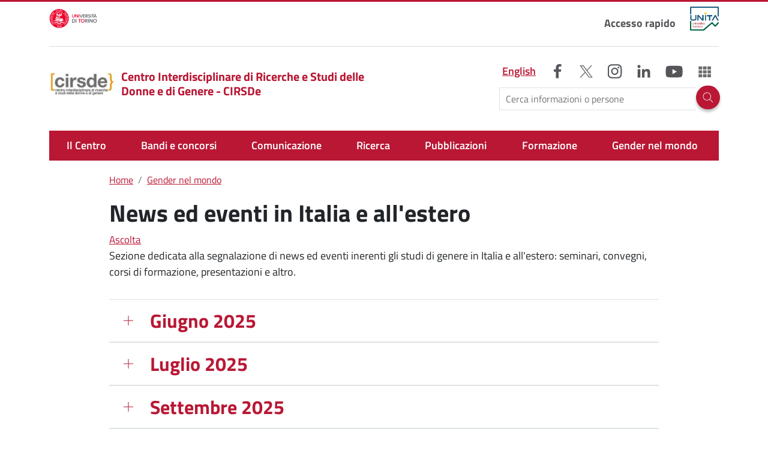

--- FILE ---
content_type: text/html; charset=UTF-8
request_url: https://www.cirsde.unito.it/it/gender-nel-mondo/news-ed-eventi-italia-e-allestero
body_size: 19054
content:
<!DOCTYPE html>
<html lang="it" dir="ltr" prefix="og: https://ogp.me/ns#">

	<head>
		<meta charset="utf-8" />
<script type="text/plain" id="cookies_matomo" data-cookieconsent="matomo">var _paq = _paq || [];(function(){var u=(("https:" == document.location.protocol) ? "https://ingestion.webanalytics.italia.it/" : "https://ingestion.webanalytics.italia.it/");_paq.push(["setSiteId", "39682"]);_paq.push(["setTrackerUrl", u+"matomo.php"]);_paq.push(["setDoNotTrack", 1]);if (!window.matomo_search_results_active) {_paq.push(["trackPageView"]);}_paq.push(["setIgnoreClasses", ["no-tracking","colorbox"]]);_paq.push(["enableLinkTracking"]);var d=document,g=d.createElement("script"),s=d.getElementsByTagName("script")[0];g.type="text/javascript";g.defer=true;g.async=true;g.src=u+"matomo.js";s.parentNode.insertBefore(g,s);})();</script>
<link rel="canonical" href="http://www.cirsde.unito.it/it/gender-nel-mondo/news-ed-eventi-italia-e-allestero" />
<link rel="shortlink" href="http://www.cirsde.unito.it/it/node/171" />
<meta property="og:site_name" content="Centro Interdisciplinare di Ricerche e Studi delle Donne e di Genere - CIRSDe" />
<meta property="og:url" content="http://www.cirsde.unito.it/it/gender-nel-mondo/news-ed-eventi-italia-e-allestero" />
<meta property="og:title" content="News ed eventi in Italia e all&#039;estero" />
<meta name="Generator" content="Drupal 10 (https://www.drupal.org)" />
<meta name="MobileOptimized" content="width" />
<meta name="HandheldFriendly" content="true" />
<meta name="viewport" content="width=device-width, initial-scale=1, shrink-to-fit=no" />
<meta http-equiv="x-ua-compatible" content="ie=edge" />
<link rel="alternate" hreflang="it" href="http://www.cirsde.unito.it/it/gender-nel-mondo/news-ed-eventi-italia-e-allestero" />

			<title>News ed eventi in Italia e all&#039;estero | Centro Interdisciplinare di Ricerche e Studi delle Donne e di Genere - CIRSDe</title>
			<link rel="apple-touch-icon" sizes="180x180" href="/themes/custom/unito_base/favicon/apple-touch-icon.png">
			<link rel="icon" type="image/png" sizes="32x32" href="/themes/custom/unito_base/favicon/favicon-32x32.png">
			<link rel="icon" type="image/png" sizes="16x16" href="/themes/custom/unito_base/favicon/favicon-16x16.png">
			<link rel="manifest" href="/themes/custom/unito_base/favicon/site.webmanifest">
			<link rel="stylesheet" media="all" href="/sites/c555/files/css/css_MwJS_8VevmwY147k2CRQdIFnlXW3RoLuoVZO5c3TD-U.css?delta=0&amp;language=it&amp;theme=unito_fed&amp;include=[base64]" />
<link rel="stylesheet" media="all" href="/sites/c555/files/css/css_k7c4-A-9SFGytBZrGmR7UkTivcgVxgqs7BpK4lr7IqU.css?delta=1&amp;language=it&amp;theme=unito_fed&amp;include=[base64]" />
<link rel="stylesheet" media="all" href="//static.cineca.it/jd/npm/bootstrap@5.2.0/dist/css/bootstrap.min.css" />
<link rel="stylesheet" media="print" href="/sites/c555/files/css/css_5Ttxv2Qg736lDPnBsuP3wXIBp9I3cBIftZyjIl-2PBw.css?delta=3&amp;language=it&amp;theme=unito_fed&amp;include=[base64]" />
<link rel="stylesheet" media="all" href="/sites/c555/files/css/css_odNwVLRqLYx4Q9b9G7EF6PcYOwxe5ODHNd_5TmG2PPY.css?delta=4&amp;language=it&amp;theme=unito_fed&amp;include=[base64]" />

				<script type="application/json" data-drupal-selector="drupal-settings-json">{"path":{"baseUrl":"\/","pathPrefix":"it\/","currentPath":"node\/171","currentPathIsAdmin":false,"isFront":false,"currentLanguage":"it"},"pluralDelimiter":"\u0003","suppressDeprecationErrors":true,"back_to_top":{"back_to_top_button_trigger":100,"back_to_top_speed":1200,"back_to_top_prevent_on_mobile":false,"back_to_top_prevent_in_admin":true,"back_to_top_button_type":"image","back_to_top_button_text":"Back to top"},"matomo":{"disableCookies":false,"trackMailto":true,"trackColorbox":true},"blazy":{"loadInvisible":false,"offset":100,"saveViewportOffsetDelay":50,"validateDelay":25,"container":"","loader":true,"unblazy":false,"visibleClass":false},"blazyIo":{"disconnect":false,"rootMargin":"0px","threshold":[0,0.25,0.5,0.75,1]},"slick":{"regionLabel":"carousel","useGroupRole":true,"instructionsText":"","adaptiveHeight":false,"autoplay":false,"useAutoplayToggleButton":true,"pauseOnHover":true,"pauseOnDotsHover":false,"pauseOnFocus":true,"autoplaySpeed":3000,"arrows":true,"arrowsPlacement":"","downArrow":false,"downArrowTarget":"","downArrowOffset":0,"centerMode":false,"centerPadding":"50px","dots":false,"dotsClass":"slick-dots","draggable":true,"fade":false,"focusOnSelect":false,"infinite":true,"initialSlide":0,"lazyLoad":"ondemand","mouseWheel":false,"randomize":false,"rtl":false,"rows":1,"slidesPerRow":1,"slide":"","slidesToShow":1,"slidesToScroll":1,"speed":500,"swipe":true,"swipeToSlide":false,"edgeFriction":0.35,"touchMove":true,"touchThreshold":5,"useCSS":true,"cssEase":"ease","cssEaseBezier":"","cssEaseOverride":"","useTransform":true,"easing":"linear","variableWidth":false,"vertical":false,"verticalSwiping":false,"waitForAnimate":true},"data":{"extlink":{"extTarget":false,"extTargetAppendNewWindowLabel":"(opens in a new window)","extTargetNoOverride":false,"extNofollow":false,"extTitleNoOverride":false,"extNoreferrer":true,"extFollowNoOverride":false,"extClass":"0","extLabel":"(link is external)","extImgClass":false,"extSubdomains":true,"extExclude":"","extInclude":"","extCssExclude":"","extCssInclude":"","extCssExplicit":"","extAlert":false,"extAlertText":"This link will take you to an external web site. We are not responsible for their content.","extHideIcons":false,"mailtoClass":"0","telClass":"","mailtoLabel":"(link sends email)","telLabel":"(link is a phone number)","extUseFontAwesome":false,"extIconPlacement":"append","extPreventOrphan":true,"extFaLinkClasses":"fa fa-external-link","extFaMailtoClasses":"fa fa-envelope-o","extAdditionalLinkClasses":"","extAdditionalMailtoClasses":"","extAdditionalTelClasses":"","extFaTelClasses":"fa fa-phone","whitelistedDomains":[],"extExcludeNoreferrer":""}},"open_readspeaker":{"rsConf":{"general":{"confirmPolicy":"","cookieLifetime":360000000,"cookieName":"ReadSpeakerSettings","customTransLangs":["ar_ar","da_dk","de_de","el_gr","en","es_es","fi_fi","fr_fr","hu_hu","id_id","it_it","ja_jp","ko_kr","lv_lv","nl_nl","no_nb","pl_pl","pt_br","pt_pt","ro_ro","ru_ru","sv_se","th_th","tr_tr","uk_ua","vi_vn","zh_cn"],"defaultSpeedValue":100,"domain":"readspeaker.com","nativeLanguages":false,"popupCloseTime":2000,"shadowDomSelector":null,"subdomain":"app","syncContainer":"default","saveLangVoice":false,"translatedDisclaimer":false,"skipHiddenContent":false,"labels":{"ignoreSelector":""},"usePost":false},"settings":{"hl":"wordsent","hlicon":"iconon","hlscroll":"scrolloff","hlsent":"#beffd6","hlspeed":"medium","hltext":"#000000","hltoggle":"hlon","hlword":"#a4cbff","kb":{"clicklisten":"shift+KeyH","controlpanel":"shift+KeyC","dictionary":"shift+KeyW","download":"shift+KeyD","enlarge":"shift+KeyE","fontsizeminus":"shift+Slash","fontsizeplus":"shift+Minus","formreading":"shift+KeyF","help":"shift+KeyI","menu":"shift+Digit1","pagemask":"shift+KeyM","pause":"shift+KeyP","play":"shift+KeyL","playerfocus":"shift+KeyK","settings":"shift+KeyS","stop":"shift+KeyX","textmode":"shift+KeyV","translation":"shift+KeyT","readingvoice":"shift+KeyR","detachfocus":"shift+KeyU"}},"ui":{"mobileVertPos":"bottom=40","controlpanel":{"vertical":"bottom","horizontal":"right"},"tools":{"settings":true,"voicesettings":false,"clicklisten":true,"enlarge":true,"formreading":false,"textmode":true,"pagemask":true,"download":true,"help":true,"dictionary":false,"translation":true,"skipbuttons":true,"speedbutton":true,"controlpanel":false}}}},"cookies":{"cookiesjsr":{"config":{"cookie":{"name":"cookiesjsr","expires":15552000000,"domain":"","sameSite":"Lax","secure":false},"library":{"libBasePath":"\/libraries\/cookiesjsr\/dist","libPath":"\/libraries\/cookiesjsr\/dist\/cookiesjsr.min.js","scrollLimit":250},"callback":{"method":"post","url":"\/it\/cookies\/consent\/callback.json","headers":[]},"interface":{"openSettingsHash":"#editCookieSettings","showDenyAll":true,"denyAllOnLayerClose":false,"settingsAsLink":false,"availableLangs":["it","en"],"defaultLang":"it","groupConsent":false,"cookieDocs":true}},"services":{"functional":{"id":"functional","services":[{"key":"functional","type":"functional","name":"Cookie tecnici","info":{"value":"\u003Ctable\u003E\r\n\t\u003Cthead\u003E\r\n\t\t\u003Ctr\u003E\r\n\t\t\t\u003Cth width=\u002215%\u0022\u003ECookie name\u003C\/th\u003E\r\n\t\t\t\u003Cth width=\u002215%\u0022\u003EDefault expiration time\u003C\/th\u003E\r\n\t\t\t\u003Cth\u003EDescription\u003C\/th\u003E\r\n\t\t\u003C\/tr\u003E\r\n\t\u003C\/thead\u003E\r\n\t\u003Ctbody\u003E\r\n\t\t\u003Ctr\u003E\r\n\t\t\t\u003Ctd\u003E\u003Ccode dir=\u0022ltr\u0022 translate=\u0022no\u0022\u003ESSESS\u0026lt;ID\u0026gt;\u003C\/code\u003E\u003C\/td\u003E\r\n\t\t\t\u003Ctd\u003E1 month\u003C\/td\u003E\r\n\t\t\t\u003Ctd\u003EIf you are logged in to this website, a session cookie is required to identify and connect your browser to your user account in the server backend of this website.\u003C\/td\u003E\r\n\t\t\u003C\/tr\u003E\r\n\t\t\u003Ctr\u003E\r\n\t\t\t\u003Ctd\u003E\u003Ccode dir=\u0022ltr\u0022 translate=\u0022no\u0022\u003Ecookiesjsr\u003C\/code\u003E\u003C\/td\u003E\r\n\t\t\t\u003Ctd\u003E1 year\u003C\/td\u003E\r\n\t\t\t\u003Ctd\u003EWhen you visited this website for the first time, you were asked for your permission to use several services (including those from third parties) that require data to be saved in your browser (cookies, local storage). Your decisions about each service (allow, deny) are stored in this cookie and are reused each time you visit this website.\u003C\/td\u003E\r\n\t\t\u003C\/tr\u003E\r\n\t\u003C\/tbody\u003E\r\n\u003C\/table\u003E\r\n","format":"full_html"},"uri":"","needConsent":false}],"weight":1},"tracking":{"id":"tracking","services":[{"key":"matomo","type":"tracking","name":"Matomo Analytics","info":{"value":"","format":"full_html"},"uri":"","needConsent":true}],"weight":10},"video":{"id":"video","services":[{"key":"video","type":"video","name":"Video","info":{"value":"","format":"full_html"},"uri":"","needConsent":true}],"weight":40}},"translation":{"_core":{"default_config_hash":"flYRAupEQ2MVTbSgFmi4eXuJEIbqW48eLoYK37YarQE"},"langcode":"it","bannerText":"Questo sito utilizza cookie tecnici e di profilazione, propri e di terze parti, per garantire la corretta navigazione, analizzare il traffico e misurare l\u0027efficacia delle attivit\u00e0 di comunicazione istituzionale. Se prosegui la navigazione o clicchi su \u0022Accetta tutti i cookie\u0022 ne acconsenti l\u0027utilizzo, oppure puoi personalizzare la scelta salvando le tue preferenze e scegliendo quali cookie attivare. Per maggiori informazioni e per sapere come gestirli clicca sul bottone \u0022Impostazioni\u0022","privacyPolicy":"Privacy","privacyUri":"https:\/\/www.unito.it\/privacy","imprint":"","imprintUri":"","cookieDocs":"Documentazione dei cookie","cookieDocsUri":"\/cookies\/documentation","officialWebsite":"Official website","denyAll":"Nega tutti","alwaysActive":"Sempre Attivo","settings":"Impostazione dei cookie","acceptAll":"Accetta tutto","requiredCookies":"Cookie necessari","cookieSettings":"Impostazione dei cookie","close":"Chiudi","readMore":"Leggi tutto","allowed":"Permesso","denied":"Negato","settingsAllServices":"Impostazioni per tutti i servizi di cookie","saveSettings":"Salva","default_langcode":"en","disclaimerText":"All cookie information is subject to change by the service providers. We update this information regularly.","disclaimerTextPosition":"above","processorDetailsLabel":"Processor Company Details","processorLabel":"Company","processorWebsiteUrlLabel":"Company Website","processorPrivacyPolicyUrlLabel":"Company Privacy Policy","processorCookiePolicyUrlLabel":"Company Cookie Policy","processorContactLabel":"Data Protection Contact Details","placeholderAcceptAllText":"Accetta tutti i cookie","functional":{"title":"Cosa sono i Cookies?","details":"I cookie sono piccoli file di testo che il Sito invia al terminale dell\u0027utente, ove vengono memorizzati per poi essere ritrasmessi al sito alla visita successiva. I cookie delle c.d. \u0022terze parti\u0022 vengono, invece, impostati da un sito web diverso da quello che l\u2019utente sta visitando. Questo perch\u00e9 su ogni sito possono essere presenti elementi (immagini, mappe, suoni, specifici link a pagine web di altri domini, ecc.) che risiedono su server diversi da quello del sito visitato."},"tracking":{"title":"Cookie di tracciamento","details":"L\u0027utilizzo dei cookie di tracciamento in forma anonima consente la raccolta dei dati in merito alla navigazione delle pagine di questo sito web. In questa maniera ci aiuti a migliorare l\u0027esperienza utente del sito web."},"video":{"title":"Video","details":"I servizi di condivisione video aiutano il sito ad essere maggiormente fruibile e aumentano la visibilit\u00e0."}}},"cookiesTexts":{"_core":{"default_config_hash":"flYRAupEQ2MVTbSgFmi4eXuJEIbqW48eLoYK37YarQE"},"langcode":"it","bannerText":"Questo sito utilizza cookie tecnici e di profilazione, propri e di terze parti, per garantire la corretta navigazione, analizzare il traffico e misurare l\u0027efficacia delle attivit\u00e0 di comunicazione istituzionale. Se prosegui la navigazione o clicchi su \u0022Accetta tutti i cookie\u0022 ne acconsenti l\u0027utilizzo, oppure puoi personalizzare la scelta salvando le tue preferenze e scegliendo quali cookie attivare. Per maggiori informazioni e per sapere come gestirli clicca sul bottone \u0022Impostazioni\u0022","privacyPolicy":"Privacy","privacyUri":"https:\/\/www.unito.it\/privacy","imprint":"","imprintUri":"","cookieDocs":"Documentazione dei cookie","cookieDocsUri":"\/cookies\/documentation","officialWebsite":"Official website","denyAll":"Nega tutti","alwaysActive":"Sempre Attivo","settings":"Impostazione dei cookie","acceptAll":"Accetta tutto","requiredCookies":"Cookie necessari","cookieSettings":"Impostazione dei cookie","close":"Chiudi","readMore":"Leggi tutto","allowed":"Permesso","denied":"Negato","settingsAllServices":"Impostazioni per tutti i servizi di cookie","saveSettings":"Salva","default_langcode":"en","disclaimerText":"All cookie information is subject to change by the service providers. We update this information regularly.","disclaimerTextPosition":"above","processorDetailsLabel":"Processor Company Details","processorLabel":"Company","processorWebsiteUrlLabel":"Company Website","processorPrivacyPolicyUrlLabel":"Company Privacy Policy","processorCookiePolicyUrlLabel":"Company Cookie Policy","processorContactLabel":"Data Protection Contact Details","placeholderAcceptAllText":"Accetta tutti i cookie"},"services":{"functional":{"uuid":"192fc67f-69e3-4c7f-9b99-f1eabea5b70c","langcode":"it","status":true,"dependencies":[],"_core":{"default_config_hash":"aXU9cpaIiFuU5HPctWZFIxv3pX4wrkB4eQolmdQ0q1Y"},"id":"functional","label":"Cookie tecnici","group":"functional","info":{"value":"\u003Ctable\u003E\r\n\t\u003Cthead\u003E\r\n\t\t\u003Ctr\u003E\r\n\t\t\t\u003Cth width=\u002215%\u0022\u003ECookie name\u003C\/th\u003E\r\n\t\t\t\u003Cth width=\u002215%\u0022\u003EDefault expiration time\u003C\/th\u003E\r\n\t\t\t\u003Cth\u003EDescription\u003C\/th\u003E\r\n\t\t\u003C\/tr\u003E\r\n\t\u003C\/thead\u003E\r\n\t\u003Ctbody\u003E\r\n\t\t\u003Ctr\u003E\r\n\t\t\t\u003Ctd\u003E\u003Ccode dir=\u0022ltr\u0022 translate=\u0022no\u0022\u003ESSESS\u0026lt;ID\u0026gt;\u003C\/code\u003E\u003C\/td\u003E\r\n\t\t\t\u003Ctd\u003E1 month\u003C\/td\u003E\r\n\t\t\t\u003Ctd\u003EIf you are logged in to this website, a session cookie is required to identify and connect your browser to your user account in the server backend of this website.\u003C\/td\u003E\r\n\t\t\u003C\/tr\u003E\r\n\t\t\u003Ctr\u003E\r\n\t\t\t\u003Ctd\u003E\u003Ccode dir=\u0022ltr\u0022 translate=\u0022no\u0022\u003Ecookiesjsr\u003C\/code\u003E\u003C\/td\u003E\r\n\t\t\t\u003Ctd\u003E1 year\u003C\/td\u003E\r\n\t\t\t\u003Ctd\u003EWhen you visited this website for the first time, you were asked for your permission to use several services (including those from third parties) that require data to be saved in your browser (cookies, local storage). Your decisions about each service (allow, deny) are stored in this cookie and are reused each time you visit this website.\u003C\/td\u003E\r\n\t\t\u003C\/tr\u003E\r\n\t\u003C\/tbody\u003E\r\n\u003C\/table\u003E\r\n","format":"full_html"},"consentRequired":false,"purpose":"Essential functional cookies to provide general functionality","processor":"","processorContact":"","processorUrl":"","processorPrivacyPolicyUrl":"","processorCookiePolicyUrl":"","placeholderMainText":"Questo contenuto \u00e8 bloccato perch\u00e9 i cookie funzionali richiesti non sono stati accettati.","placeholderAcceptText":"Accetta solo i cookie funzionali richiesti."},"matomo":{"uuid":"0cf8c554-174b-4ce4-8219-5bf9bae9043c","langcode":"it","status":true,"dependencies":{"enforced":{"module":["cookies_matomo"]}},"_core":{"default_config_hash":"tEnhnulT7yRlWGG3xR7CgXl5fWI1fU9-1pXhs4UyNrU"},"id":"matomo","label":"Matomo Analytics","group":"tracking","info":{"value":"","format":"full_html"},"consentRequired":true,"purpose":"","processor":"","processorContact":"","processorUrl":"","processorPrivacyPolicyUrl":"","processorCookiePolicyUrl":"","placeholderMainText":"Questo contenuto \u00e8 bloccato perch\u00e9 i cookie Matomo Analytics non sono stati accettati.","placeholderAcceptText":"Accetta solo i cookie Matomo Analytics."},"video":{"uuid":"df0d1ab9-52eb-4e39-9de8-c44d224e776c","langcode":"it","status":true,"dependencies":{"enforced":{"module":["cookies_video"]}},"_core":{"default_config_hash":"pghHUXZjnP-I_I5HJI3eijDhppY6ReHPRm-HMMQd3tc"},"id":"video","label":"Video","group":"video","info":{"value":"","format":"full_html"},"consentRequired":true,"purpose":"","processor":"","processorContact":"","processorUrl":"","processorPrivacyPolicyUrl":"","processorCookiePolicyUrl":"https:\/\/policies.google.com\/privacy","placeholderMainText":"Questo contenuto \u00e8 bloccato perch\u00e9 i cookie video non sono stati accettati.","placeholderAcceptText":"Accetta solo i cookie video."}},"groups":{"functional":{"uuid":"b4296caf-766b-4623-92ca-a9ca6b97ed4e","langcode":"it","status":true,"dependencies":[],"_core":{"default_config_hash":"Mie1FkNImdNTUZ9XqBDZs_hO7EdJgz9RiGYd6fcJCFQ"},"id":"functional","label":"Functional","weight":1,"title":"Cosa sono i Cookies?","details":"I cookie sono piccoli file di testo che il Sito invia al terminale dell\u0027utente, ove vengono memorizzati per poi essere ritrasmessi al sito alla visita successiva. I cookie delle c.d. \u0022terze parti\u0022 vengono, invece, impostati da un sito web diverso da quello che l\u2019utente sta visitando. Questo perch\u00e9 su ogni sito possono essere presenti elementi (immagini, mappe, suoni, specifici link a pagine web di altri domini, ecc.) che risiedono su server diversi da quello del sito visitato."},"marketing":{"uuid":"97961f4d-fd64-49d3-b563-f755b4341d0d","langcode":"it","status":true,"dependencies":[],"_core":{"default_config_hash":"t1WTmQs5QC-omTnOxgbHYj-10tsFTlh1jozVAp8FTLM"},"id":"marketing","label":"Marketing","weight":20,"title":"Marketing","details":"Customer communication and marketing tools."},"performance":{"uuid":"757a94ab-f1c6-4a1d-942a-c0ac17acdf1c","langcode":"it","status":true,"dependencies":[],"_core":{"default_config_hash":"aJnfJDYw_I3QlA6WhcRITQlmqAT97FZKty19Bo3c-u4"},"id":"performance","label":"Performance","weight":30,"title":"Performance Cookies","details":"Performance cookies collect aggregated information about how our website is used. The purpose of this is to improve its attractiveness, content and functionality. These cookies help us to determine whether, how often and for how long particular sub-pages of our website are accessed and which content users are particularly interested in. Search terms, country, region and (where applicable) the city from which the website is accessed are also recorded, as is the proportion of mobile devices that are used to access the website. We use this information to compile statistical reports that help us tailor the content of our website to your needs and optimize our offer."},"social":{"uuid":"850708cd-b5a7-4c66-be27-81339232c16c","langcode":"it","status":true,"dependencies":[],"_core":{"default_config_hash":"ts1F3PAMjyV8X0i7qGIg17ZEWOeD_lZ6PVM-WWjWsEs"},"id":"social","label":"Social Plugins","weight":20,"title":"Social Plugins","details":"Comments managers facilitate the filing of comments and fight against spam."},"tracking":{"uuid":"928bd136-5a6f-4855-8e20-78d6684bb2a9","langcode":"it","status":true,"dependencies":[],"_core":{"default_config_hash":"f97kcA5rAjhgPzhk-86vjRo8Dsy1aO6R6Unl5DKdf0Y"},"id":"tracking","label":"Tracking","weight":10,"title":"Cookie di tracciamento","details":"L\u0027utilizzo dei cookie di tracciamento in forma anonima consente la raccolta dei dati in merito alla navigazione delle pagine di questo sito web. In questa maniera ci aiuti a migliorare l\u0027esperienza utente del sito web."},"video":{"uuid":"d59f3a88-1d2d-4a44-b710-cd9eb6da867e","langcode":"it","status":true,"dependencies":[],"_core":{"default_config_hash":"i8pMwFODMaMWlLwQUgsL_q0_3WkLMguDZyllsrQZ0BQ"},"id":"video","label":"Videos","weight":40,"title":"Video","details":"I servizi di condivisione video aiutano il sito ad essere maggiormente fruibile e aumentano la visibilit\u00e0."}}},"user":{"uid":0,"permissionsHash":"8230d2792400f3245a7a1b7520edee936bbcdf6c0b5d47d904afe32f0db933d4"}}</script>
<script src="/sites/c555/files/js/js_AI1pojAL4bRlPE8rQIx259vlej3-LTj_urK-IImsym4.js?scope=header&amp;delta=0&amp;language=it&amp;theme=unito_fed&amp;include=[base64]"></script>
<script src="/modules/contrib/cookies/js/cookiesjsr.conf.js?v=10.4.3" defer></script>
<script src="/libraries/cookiesjsr/dist/cookiesjsr-preloader.min.js?v=10.4.3" defer></script>
</head>
				<body class="layout-no-sidebars page-node-171 site-c555 amaranto path-node node--type-page">
					<a href="#content" class="visually-hidden-focusable">
						Salta al contenuto principale
					</a>
					
					  <div class="dialog-off-canvas-main-canvas" data-off-canvas-main-canvas>
    
<div id="page-wrapper">
  <div id="page">
    <header id="header" class="header" role="banner" aria-label="Intestazione del sito">
                        <div class="region-top-header-mobile__container container-fluid container-md">
              <section class="d-lg-none region region-top-header-mobile">
    <div id="block-unito-fed-dropdownlanguage" class="d-lg-none block block-dropdown-language block-dropdown-languagelanguage-interface">
  
    
      <div class="content">
      <fieldset class="js-form-item form-item js-form-wrapper form-wrapper mb-3">
      <legend>
    <span class="fieldset-legend">Switch Language</span>
  </legend>
  <div class="fieldset-wrapper">
            

  <div class="dropbutton-wrapper"><div class="dropbutton-widget"><nav class="nav links-inline" role="navigation" aria-label="Language selection menu"><div class="lang-wrapper position-absolute"><div class="dropdown"><button class="btn dropdown-toggle" type="button" id="languageBtn" data-bs-toggle="dropdown" aria-expanded="false"><span class="language-link active-language">ITA</span></button><ul class="clearfix dropdown-menu" aria-labelledby="languageBtn"><li class="en"><a href="/en/node/171" class="language-link" hreflang="en">ENG</a></li></ul></div></div></nav></div></div>
          </div>
</fieldset>

    </div>
  </div>


		<nav role="navigation" aria-label="Accesso rapido"  id="block-unito-fed-accessorapido-2" class="navbar-expand d-lg-none block block-menu navigation menu--accesso-rapido">
				

							
              <ul class="clearfix nav navbar-nav">
                    <li class="nav-item">
                          <button class="btn--reset nav-link nav-link-" type="button">Accesso rapido</button>
              </li>
        </ul>
  


			</nav>
<div id="block-unito-fed-cercabtn" class="block-content-basic block block-block-content block-block-contentf53f4003-9679-4857-8862-43b4070ae81f">
  
    
      <div class="content">
      
            <div class="clearfix text-formatted field field--name-body field--type-text-with-summary field--label-hidden field__item"><div class="search" id="block-cerca"><button class="btn modal-btn white" data-bs-target="#ModalCenter" data-bs-toggle="modal" title="Search" type="button"><img alt="Search" class="search__icon" data-entity-type data-entity-uuid src="/themes/custom/unito_base/images/icons/icon--search--mobile.svg"></button></div></div>
      
    </div>
  </div>

  </section>

          </div>
                        <section class="region region-top-header-modale">
    <div id="block-unito-fed-cercamodale" class="block-content-basic block block-block-content block-block-content26491152-886c-4f95-b85c-c73f3085587a">
  
    
      <div class="content">
      
            <div class="clearfix text-formatted field field--name-body field--type-text-with-summary field--label-hidden field__item"><div class="modal modal-search fade" aria-labelledby="ModalCenterTitle" aria-modal="true" id="ModalCenter" role="dialog" tabindex="-1"><div class="modal-dialog"><div class="modal-content container"><div class="modal-header"><span class="modal-title visually-hidden" id="ModalCenterTitle">Search</span><button class="btn-close white" aria-label="Close" data-bs-dismiss="modal" type="button"></button></div><div class="modal-body"><form class="search-form search-block-form form-row" accept-charset="UTF-8" action="/it/search/google" id="search-block-form-modal" method="get"><div class="flex-grow-1"><label class="visually-hidden" for="edit-keys">field Search</label> <input class="form-search form-control" data-drupal-selector="edit-keys" id="edit-keys-modal" maxlength="128" name="keys" placeholder="Search" size="15" title="Insert terms to search." type="search" value></div><div class="form-actions js-form-wrapper form-wrapper" data-drupal-selector="edit-actions" id="edit-actions-modal"><button class="button js-form-submit form-submit btn" data-drupal-selector="edit-submit" id="edit-submit-modal" type="submit" value="Search"><img alt="Search" class="search__icon" data-entity-type data-entity-uuid src="/themes/custom/unito_base/images/icons/icon--search--mobile.svg"></button></div></form></div><p>&nbsp;</p></div></div></div></div>
      
    </div>
  </div>

  </section>

                    
          <div class="navbar" id="navbar-top">
                    <div class="container">
                          <section class="navbar-expand d-none d-lg-flex region region-top-header">
    <div id="block-unito-fed-logounitoportale" class="block-content-basic block block-block-content block-block-contenta41ca69d-ba44-4b21-a832-65c4938424b4">
  
    
      <div class="content">
      
            <div class="clearfix text-formatted field field--name-body field--type-text-with-summary field--label-hidden field__item"><p><a class="logo-unito d-block" href="https://www.unito.it"><img alt="logo unito" class="logo-unito__img" data-entity-type data-entity-uuid height="32" src="/themes/custom/unito_base/images/logo_unito.svg" title="Vai al portale di Unito" width="80" loading="lazy"></a></p>
</div>
      
    </div>
  </div>


		<nav role="navigation" aria-label="Accesso rapido"  id="block-unito-fed-accessorapido" class="menu--accesso-rapido block block-menu navigation">
				

							
              <ul class="clearfix nav navbar-nav">
                    <li class="nav-item">
                          <button class="btn--reset nav-link nav-link-" type="button">Accesso rapido</button>
              </li>
        </ul>
  


			</nav>
<div id="block-unito-fed-logounita" class="block-content-basic block block-block-content block-block-contentffc302b0-3d04-411f-b85e-1b3e407efc79">
  
    
      <div class="content">
      
            <div class="clearfix text-formatted field field--name-body field--type-text-with-summary field--label-hidden field__item"><p><a class="loga-unita d-block" href="https://univ-unita.eu/Sites/"><img alt="logo unita" class="logo-unita__img" data-entity-type data-entity-uuid height="40" src="/themes/custom/unito_base/images/logo_unita.png" title="Vai al portale di Unita" width="48" loading="lazy"> </a></p>
</div>
      
    </div>
  </div>
<div id="block-cookiesui" class="block block-cookies block-cookies-ui-block">
  
    
      <div class="content">
        
<div id="cookiesjsr"></div>

    </div>
  </div>

  </section>

                    </div>
                    </div>
        
                  <div class="navbar" id="header-middle">
            <div class="container">    
                <div class="d-grid header--middle">
                  	<a href="/it" title="Home" rel="home" class="navbar-brand">
					<img src="/sites/c555/files/cirsde95x127.jpg" alt="Home" class="img-fluid d-inline-block align-top" width="110" height="110"/>
				Centro Interdisciplinare di Ricerche e Studi delle Donne e di Genere - CIRSDe
	</a>
<div class="language-switcher-language-url block block-language block-language-blocklanguage-interface" id="block-unito-fed-selettorelingua" role="navigation">
  
    
      <div class="content">
      

  <nav class="links nav links-inline"><span data-drupal-link-system-path="node/171" class="it nav-link is-active" aria-current="page"><a href="/it/gender-nel-mondo/news-ed-eventi-italia-e-allestero" class="language-link is-active" hreflang="it" data-drupal-link-system-path="node/171" aria-current="page">Italiano</a></span><span data-drupal-link-system-path="node/171" class="en nav-link is-active" aria-current="page"><a href="/en/node/171" class="language-link" hreflang="en" data-drupal-link-system-path="node/171">English</a></span></nav>

    </div>
  </div>


		<nav role="navigation" aria-label="Social"  id="block-unito-fed-social" class="block block-menu navigation menu--social">
				

							
							<ul class="clearfix nav">
																	<li class="nav-item">
						
												
						<a href="https://www.facebook.com/cirsde"  class="nav-link" title="Facebook">
							<i class="social-icon social-icon--facebook" aria-hidden="true"></i>
							<span class="visually-hidden">
								Facebook
							</span>
						</a>


											</li>
														<li class="nav-item">
						
												
						<a href="https://twitter.com/cirsde"  class="nav-link" title="X">
							<i class="social-icon social-icon--x" aria-hidden="true"></i>
							<span class="visually-hidden">
								X
							</span>
						</a>


											</li>
														<li class="nav-item">
						
												
						<a href="https://www.instagram.com/cirsde/"  class="nav-link" title="Instagram">
							<i class="social-icon social-icon--instagram" aria-hidden="true"></i>
							<span class="visually-hidden">
								Instagram
							</span>
						</a>


											</li>
														<li class="nav-item">
						
												
						<a href="https://www.linkedin.com/school/universita-degli-studi-di-torino/"  class="nav-link" title="LinkedIn">
							<i class="social-icon social-icon--linkedin" aria-hidden="true"></i>
							<span class="visually-hidden">
								LinkedIn
							</span>
						</a>


											</li>
														<li class="nav-item">
						
												
						<a href="https://www.youtube.com/unitoyou"  class="nav-link" title="YouTube">
							<i class="social-icon social-icon--youtube" aria-hidden="true"></i>
							<span class="visually-hidden">
								YouTube
							</span>
						</a>


											</li>
														<li class="nav-item">
						
												
						<a href="https://www.unito.it/unito-comunica/social-e-multimedia"  class="nav-link" title="Altri social">
							<i class="social-icon social-icon--multi" aria-hidden="true"></i>
							<span class="visually-hidden">
								Altri social
							</span>
						</a>


											</li>
							</ul>
			


			</nav>

<div class="search-block-form google-cse search block block-search block-search-form-block" data-drupal-selector="search-block-form" id="block-unito-fed-formdiricerca">
	
	

			<form action="/it/search/google" method="get" id="search-desktop" accept-charset="UTF-8" class="search search--desktop" role="search">
			<div class="search__field w-100">
				<label for="edit-keys--desktop" class="search__label visually-hidden">
					Cerca
				</label>
				<input title="Enter the terms to search for" data-drupal-selector="edit-keys--desktop" type="search" id="edit-keys--desktop" name="keys" placeholder="Cerca informazioni o persone" size="15" maxlength="128" class="search__input w-100">
			</div>

			<div data-drupal-selector="edit-actions-desktop" class="search__action" id="edit-actions-desktop">
				<button data-drupal-selector="edit-submit-desktop" type="submit" id="edit-submit-desktop" value="Cerca" class="search__btn">
					<span class="visually-hidden">
						Run the search
					</span>
				</button>
			</div>
		</form>
	</div>






              </div>
            </div>
          </div>
        
                  <div class="navbar navbar-expand-lg" id="navbar-main">
            <div class="container">
                
<nav role="navigation" aria-label="Main navigation"  id="block-unito-fed-main-menu" class="block block-menu navigation menu--main">
	
	

	<button class="navbar-toggler btn-hamburger collapsed" type="button" data-bs-toggle="collapse" data-bs-target="#CollapsingNavbar" aria-controls="CollapsingNavbar" aria-expanded="true" aria-label="Main menu">
		<span class="hamburger-box">
			<span class="hamburger-inner"></span>
		</span>
	</button>
	<div class="collapse navbar-collapse justify-content-end" id="CollapsingNavbar">
							


							<ul data-region="primary_menu" class="clearfix nav navbar-nav">
																	<li class="nav-item menu-item--expanded dropdown">
																			<a href="/it/il-centro" class="nav-link dropdown-toggle nav-link--it-il-centro" data-drupal-link-system-path="node/5">Il Centro</a>
							<button class="btn btn--reset" data-bs-toggle="dropdown" aria-expanded="false" aria-haspopup="true" title="Expand">
								<span class="visually-hidden">
									Expand
									Il Centro
								</span>
							</button>
															<ul class="dropdown-menu">
																		<li class="dropdown-item">
																			<a href="/it/il-centro/la-storia" class="nav-link--it-il-centro-la-storia" data-drupal-link-system-path="node/13">La Storia</a>
											</li>
														<li class="dropdown-item">
																			<a href="/it/il-centro/come-contattarci" class="nav-link--it-il-centro-come-contattarci" data-drupal-link-system-path="node/14">Come contattarci</a>
											</li>
														<li class="dropdown-item">
																			<a href="/it/il-centro/biblioteca" class="nav-link--it-il-centro-biblioteca" data-drupal-link-system-path="node/15">Biblioteca</a>
											</li>
														<li class="dropdown-item">
																			<a href="/it/il-centro/organizzazione" class="nav-link--it-il-centro-organizzazione" data-drupal-link-system-path="node/16">Organizzazione</a>
											</li>
														<li class="dropdown-item">
																			<a href="/it/il-centro/regolamenti" class="nav-link--it-il-centro-regolamenti" data-drupal-link-system-path="node/17">Regolamenti</a>
											</li>
														<li class="dropdown-item">
																			<a href="/it/il-centro/partners" class="nav-link--it-il-centro-partners" data-drupal-link-system-path="node/18">Partners</a>
											</li>
														<li class="dropdown-item">
																			<a href="/it/node/19" class="nav-link--it-node-19" data-drupal-link-system-path="node/19">Gallerie fotografiche</a>
											</li>
														<li class="dropdown-item">
																			<a href="/it/avvisi" class="nav-link--it-avvisi" data-drupal-link-system-path="avvisi">Avvisi</a>
											</li>
														<li class="dropdown-item">
																			<a href="/it/eventi" class="nav-link--it-eventi" data-drupal-link-system-path="eventi">Eventi</a>
											</li>
														<li class="dropdown-item">
																			<a href="/it/node/22" class="nav-link--it-node-22" data-drupal-link-system-path="node/22">Feeds RSS</a>
											</li>
							</ul>
			
											</li>
														<li class="nav-item menu-item--expanded dropdown">
																			<a href="/it/node/6" class="nav-link dropdown-toggle nav-link--it-node-6" data-drupal-link-system-path="node/6">Bandi e concorsi</a>
							<button class="btn btn--reset" data-bs-toggle="dropdown" aria-expanded="false" aria-haspopup="true" title="Expand">
								<span class="visually-hidden">
									Expand
									Bandi e concorsi
								</span>
							</button>
															<ul class="dropdown-menu">
																		<li class="dropdown-item">
																			<a href="/it/bandi-e-concorsi/bandi" class="nav-link--it-bandi-e-concorsi-bandi" data-drupal-link-system-path="node/26">Bandi</a>
											</li>
														<li class="dropdown-item">
																			<a href="/it/node/27" class="nav-link--it-node-27" data-drupal-link-system-path="node/27">Avvisi al personale</a>
											</li>
							</ul>
			
											</li>
														<li class="nav-item menu-item--expanded dropdown">
																			<a href="/it/node/7" class="nav-link dropdown-toggle nav-link--it-node-7" data-drupal-link-system-path="node/7">Comunicazione</a>
							<button class="btn btn--reset" data-bs-toggle="dropdown" aria-expanded="false" aria-haspopup="true" title="Expand">
								<span class="visually-hidden">
									Expand
									Comunicazione
								</span>
							</button>
															<ul class="dropdown-menu">
																		<li class="dropdown-item">
																			<a href="/it/comunicazione/iscrizione-mailing-list-cirsde" class="nav-link--it-comunicazione-iscrizione-mailing-list-cirsde" data-drupal-link-system-path="node/246">Iscrizione mailing list CIRSDe</a>
											</li>
														<li class="dropdown-item menu-item--collapsed">
																			<a href="/it/comunicazione/comunicati-stampa" class="nav-link--it-comunicazione-comunicati-stampa" data-drupal-link-system-path="node/30">Comunicati stampa</a>
											</li>
														<li class="dropdown-item">
																			<a href="/it/rassegna-stampa" class="nav-link--it-rassegna-stampa" data-drupal-link-system-path="rassegna-stampa">Rassegna stampa</a>
											</li>
														<li class="dropdown-item">
																			<a href="/it/comunicazione/convegni-e-video" class="nav-link--it-comunicazione-convegni-e-video" data-drupal-link-system-path="node/32">Convegni e video</a>
											</li>
														<li class="dropdown-item">
																			<a href="/it/comunicazione/linee-guida-di-unito-lequilibrio-di-genere-nei-convegni" class="nav-link--it-comunicazione-linee-guida-di-unito-lequilibrio-di-genere-nei-convegni" data-drupal-link-system-path="node/33">Linee Guida UniTo equilibrio di genere convegni</a>
											</li>
														<li class="dropdown-item">
																			<a href="/it/comunicazione/bilancio-di-genere-e-gep" class="nav-link--it-comunicazione-bilancio-di-genere-e-gep" data-drupal-link-system-path="node/34">Bilancio di Genere e GEP</a>
											</li>
														<li class="dropdown-item">
																			<a href="/it/comunicazione/linee-guida-patrocinio-e-contributo-economico" class="nav-link--it-comunicazione-linee-guida-patrocinio-e-contributo-economico" data-drupal-link-system-path="node/36">Linee guida patrocinio e contributo economico</a>
											</li>
							</ul>
			
											</li>
														<li class="nav-item menu-item--expanded dropdown">
																			<a href="/it/ricerca" class="nav-link dropdown-toggle nav-link--it-ricerca" data-drupal-link-system-path="node/8">Ricerca</a>
							<button class="btn btn--reset" data-bs-toggle="dropdown" aria-expanded="false" aria-haspopup="true" title="Expand">
								<span class="visually-hidden">
									Expand
									Ricerca
								</span>
							</button>
															<ul class="dropdown-menu">
																		<li class="dropdown-item menu-item--collapsed">
																			<a href="/it/ricerca/progetti-di-ricerca" class="nav-link--it-ricerca-progetti-di-ricerca" data-drupal-link-system-path="node/37">Progetti di ricerca</a>
											</li>
							</ul>
			
											</li>
														<li class="nav-item menu-item--expanded dropdown">
																			<a href="/it/pubblicazioni" class="nav-link dropdown-toggle nav-link--it-pubblicazioni" data-drupal-link-system-path="node/9">Pubblicazioni</a>
							<button class="btn btn--reset" data-bs-toggle="dropdown" aria-expanded="false" aria-haspopup="true" title="Expand">
								<span class="visually-hidden">
									Expand
									Pubblicazioni
								</span>
							</button>
															<ul class="dropdown-menu">
																		<li class="dropdown-item menu-item--collapsed">
																			<a href="/it/pubblicazioni/studi-di-genere-quaderni-di-donne-ricerca" class="nav-link--it-pubblicazioni-studi-di-genere-quaderni-di-donne-ricerca" data-drupal-link-system-path="node/130">Studi di Genere. Quaderni di Donne &amp; Ricerca</a>
											</li>
														<li class="dropdown-item menu-item--collapsed">
																			<a href="/it/pubblicazioni/studi-di-genere-convegni" class="nav-link--it-pubblicazioni-studi-di-genere-convegni" data-drupal-link-system-path="node/131">Studi di Genere. Convegni</a>
											</li>
														<li class="dropdown-item">
																			<a href="/it/pubblicazioni/comitato-di-redazione-e-referee" class="nav-link--it-pubblicazioni-comitato-di-redazione-e-referee" data-drupal-link-system-path="node/133">Comitato di redazione e referee</a>
											</li>
														<li class="dropdown-item menu-item--collapsed">
																			<a href="/it/pubblicazioni/archivio-pubblicazioni" class="nav-link--it-pubblicazioni-archivio-pubblicazioni" data-drupal-link-system-path="node/134">Archivio pubblicazioni</a>
											</li>
														<li class="dropdown-item menu-item--collapsed">
																			<a href="/it/pubblicazioni/relazioni-e-rapporti-di-ricerca" class="nav-link--it-pubblicazioni-relazioni-e-rapporti-di-ricerca" data-drupal-link-system-path="node/135">Relazioni e rapporti di ricerca</a>
											</li>
														<li class="dropdown-item menu-item--collapsed">
																			<a href="/it/pubblicazioni/podcast-femminista-si-diventa" class="nav-link--it-pubblicazioni-podcast-femminista-si-diventa" data-drupal-link-system-path="node/256">Podcast Femminista si diventa!</a>
											</li>
							</ul>
			
											</li>
														<li class="nav-item menu-item--expanded dropdown">
																			<a href="/it/formazione" class="nav-link dropdown-toggle nav-link--it-formazione" data-drupal-link-system-path="node/10">Formazione</a>
							<button class="btn btn--reset" data-bs-toggle="dropdown" aria-expanded="false" aria-haspopup="true" title="Expand">
								<span class="visually-hidden">
									Expand
									Formazione
								</span>
							</button>
															<ul class="dropdown-menu">
																		<li class="dropdown-item">
																			<a href="/it/formazione/laboratorio-studi-di-genere-202526-triennali" class="nav-link--it-formazione-laboratorio-studi-di-genere-202526-triennali" data-drupal-link-system-path="node/445">Laboratorio Studi di Genere 2025/26 - Triennali</a>
											</li>
														<li class="dropdown-item">
																			<a href="/it/formazione/la-violenza-maschile-contro-le-donne-20252026" class="nav-link--it-formazione-la-violenza-maschile-contro-le-donne-20252026" data-drupal-link-system-path="node/446">Violenza maschile contro le donne 2025/2026</a>
											</li>
														<li class="dropdown-item">
																			<a href="/it/formazione/queer-studies" class="nav-link--it-formazione-queer-studies" data-drupal-link-system-path="node/304">Queer Studies</a>
											</li>
														<li class="dropdown-item menu-item--collapsed">
																			<a href="/it/formazione/edizioni-precedenti-del-laboratorio" class="nav-link--it-formazione-edizioni-precedenti-del-laboratorio" data-drupal-link-system-path="node/58">Edizioni precedenti del laboratorio</a>
											</li>
														<li class="dropdown-item">
																			<a href="/it/formazione/corso-line-multimediale-gli-studi-di-genere-metodi-e-linguaggi" class="nav-link--it-formazione-corso-line-multimediale-gli-studi-di-genere-metodi-e-linguaggi" data-drupal-link-system-path="node/59">Corso on-line multimediale &quot;Gli studi di genere: metodi e linguaggi&quot;</a>
											</li>
														<li class="dropdown-item menu-item--collapsed">
																			<a href="/it/formazione/inoltre-i-corsi-n-32" class="nav-link--it-formazione-inoltre-i-corsi-n-32" data-drupal-link-system-path="node/60">InOLTRE i CORSI</a>
											</li>
														<li class="dropdown-item">
																			<a href="/it/formazione/le-aziende-e-le-amministrazioni" class="nav-link--it-formazione-le-aziende-e-le-amministrazioni" data-drupal-link-system-path="node/62">Per le aziende e le amministrazioni</a>
											</li>
														<li class="dropdown-item menu-item--collapsed">
																			<a href="/it/node/63" class="nav-link--it-node-63" data-drupal-link-system-path="node/63">ARCHIVIO</a>
											</li>
							</ul>
			
											</li>
														<li class="nav-item menu-item--expanded active dropdown">
																			<a href="/it/gender-nel-mondo" class="nav-link active dropdown-toggle nav-link--it-gender-nel-mondo" data-drupal-link-system-path="node/12">Gender nel mondo</a>
							<button class="btn btn--reset" data-bs-toggle="dropdown" aria-expanded="false" aria-haspopup="true" title="Expand">
								<span class="visually-hidden">
									Expand
									Gender nel mondo
								</span>
							</button>
															<ul class="dropdown-menu">
																		<li class="dropdown-item active">
																			<a href="/it/gender-nel-mondo/news-ed-eventi-italia-e-allestero" class="active nav-link--it-gender-nel-mondo-news-ed-eventi-italia-e-allestero is-active" data-drupal-link-system-path="node/171" aria-current="page">News ed eventi in Italia e all&#039;estero</a>
											</li>
														<li class="dropdown-item">
																			<a href="/it/gender-nel-mondo/call-papers-italia-e-allestero" class="nav-link--it-gender-nel-mondo-call-papers-italia-e-allestero" data-drupal-link-system-path="node/172">Call for papers in Italia e all&#039;estero</a>
											</li>
														<li class="dropdown-item">
																			<a href="/it/gender-nel-mondo/bandi-e-borse-di-studio-italia-e-allestero" class="nav-link--it-gender-nel-mondo-bandi-e-borse-di-studio-italia-e-allestero" data-drupal-link-system-path="node/173">Bandi e borse di studio in Italia e all&#039;estero</a>
											</li>
														<li class="dropdown-item menu-item--collapsed">
																			<a href="/it/gender-nel-mondo/studi-di-genere" class="nav-link--it-gender-nel-mondo-studi-di-genere" data-drupal-link-system-path="node/174">Studi di genere</a>
											</li>
														<li class="dropdown-item">
																			<a href="/it/gender-nel-mondo/violenza-di-genere" class="nav-link--it-gender-nel-mondo-violenza-di-genere" data-drupal-link-system-path="node/267">Violenza di genere</a>
											</li>
														<li class="dropdown-item">
																			<a href="/it/gender-nel-mondo/riviste-line" class="nav-link--it-gender-nel-mondo-riviste-line" data-drupal-link-system-path="node/175">Riviste on-line</a>
											</li>
														<li class="dropdown-item menu-item--collapsed">
																			<a href="/it/gender-nel-mondo/pari-opportunita" class="nav-link--it-gender-nel-mondo-pari-opportunita" data-drupal-link-system-path="node/176">Pari Opportunità</a>
											</li>
														<li class="dropdown-item">
																			<a href="/it/gender-nel-mondo/segnalaci-un-sito" class="nav-link--it-gender-nel-mondo-segnalaci-un-sito" data-drupal-link-system-path="node/247">Segnalaci un sito</a>
											</li>
							</ul>
			
											</li>
							</ul>
			


			</div>
</nav>
	<a href="/it" title="Home" rel="home" class="navbar-brand">
				Centro Interdisciplinare di Ricerche e Studi delle Donne e di Genere - CIRSDe
	</a>
<div id="block-unito-fed-logounitoportale-2" class="logo-unito--mobile d-lg-none block-content-basic block block-block-content block-block-contenta41ca69d-ba44-4b21-a832-65c4938424b4">
  
    
      <div class="content">
      
            <div class="clearfix text-formatted field field--name-body field--type-text-with-summary field--label-hidden field__item"><p><a class="logo-unito d-block" href="https://www.unito.it"><img alt="logo unito" class="logo-unito__img" data-entity-type data-entity-uuid height="32" src="/themes/custom/unito_base/images/logo_unito.svg" title="Vai al portale di Unito" width="80" loading="lazy"></a></p>
</div>
      
    </div>
  </div>
<div id="block-unito-fed-logounita-2" class="logo-unita--mobile d-lg-none block-content-basic block block-block-content block-block-contentffc302b0-3d04-411f-b85e-1b3e407efc79">
  
    
      <div class="content">
      
            <div class="clearfix text-formatted field field--name-body field--type-text-with-summary field--label-hidden field__item"><p><a class="loga-unita d-block" href="https://univ-unita.eu/Sites/"><img alt="logo unita" class="logo-unita__img" data-entity-type data-entity-uuid height="40" src="/themes/custom/unito_base/images/logo_unita.png" title="Vai al portale di Unita" width="48" loading="lazy"> </a></p>
</div>
      
    </div>
  </div>


            </div>
          </div>
        
          </header>
          <div class="highlighted">
        <aside class="container section clearfix" role="complementary">
            <div data-drupal-messages-fallback class="hidden"></div>


        </aside>
      </div>
        
    <div id="main-wrapper" class="layout-main-wrapper clearfix">
              <div id="main" class="container">
          
          <div class="row row-offcanvas row-offcanvas-left clearfix">
              <main class="main-content col" id="content" role="main">
                <section class="section">
                    <div id="block-unito-fed-content" class="block block-system block-system-main-block">
  
    
      <div class="content">
      





		





<div class="node__content clearfix row">
	<div class="col pagina-base__content mb-5 no-sidebar">

		
  <nav role="navigation" aria-label="breadcrumb" style="">
  <ol class="breadcrumb">
            <li class="breadcrumb-item">
        <a href="/it">Home</a>
      </li>
                <li class="breadcrumb-item">
        <a href="/it/gender-nel-mondo">Gender nel mondo</a>
      </li>
        </ol>
</nav>



		<h1>
			News ed eventi in Italia e all'estero
		</h1>

		        <div id="block-unito-fed-openreadspeakerwebreader" class="block block-open-readspeaker block-open-readspeaker-webreader">
  
    
      <div class="content">
      <div class="open-readspeaker-webreader">
  <div id="readspeaker_button" class="rs_skip rsbtn rs_preserve">
    <a rel="nofollow" href="https://app-eu.readspeaker.com/cgi-bin/rsent?customerid=8505&amp;lang=it_it&amp;voice=Carla&amp;readid=block-unito-portale-content&amp;url=http%3A//www.cirsde.unito.it/it/gender-nel-mondo/news-ed-eventi-italia-e-allestero" title="Ascolta questa pagina utilizzando ReadSpeaker" class="rsbtn_play">
      <span class="rsbtn_left rsimg rspart">
        <span class="rsbtn_text">
          <span>Ascolta</span>
        </span>
      </span>
      <span class="rsbtn_right rsimg rsplay rspart"></span>
    </a>
  </div>
</div>

    </div>
  </div>

    
		<article class="node node--type-page node--view-mode-full clearfix">
			<header>
				
				
			</header>

			
						
	<div class="field field--name-field-contenuto field--type-entity-reference-revisions field--label-hidden field__items">
					




	<div class="paragraph paragraph--type--semplice paragraph--view-mode--default">

					
															
							
							
							
            <div class="clearfix text-formatted field field--name-field-testo-paragrafo field--type-text-long field--label-hidden field__item"><p>Sezione dedicata alla segnalazione di news ed eventi inerenti gli studi di genere in Italia e all'estero: seminari, convegni, corsi di formazione, presentazioni e altro.</p></div>
      

							

							

			</div>



					




	<div class="paragraph paragraph--type--semplice paragraph--view-mode--default paragraph--accordion">

													<div class="accordion" id="accordion714">
					<div
						class="accordion-item">

												<div class="accordion-header" id="heading714">
							<button class="accordion-button collapsed" type="button" data-bs-toggle="collapse" data-bs-target="#paragraphId714" aria-expanded="false" aria-controls="paragraphId714">
								

<h2 class="field field--name-field-titolo-paragrafo field--type-string field--label-hidden field__items">
			Giugno 2025
	</h2>

							</button>
						</div>
						
												<div id="paragraphId714" class="accordion-collapse collapse" aria-labelledby="heading714" data-bs-parent="article">
							<div class="accordion-body">
							
							
							
							
            <div class="clearfix text-formatted field field--name-field-testo-paragrafo field--type-text-long field--label-hidden field__item"><p><a href="https://www.unito.it/eventi/doctrix-storie-di-donne-sapienti-e-coraggiose">Torino, 18 giugno 2025: Inaugurazione mostra “Doctrix. Storie di donne sapienti e coraggiose”</a></p><p><strong>Mercoledì 18 giugno 2025</strong>, alle ore 18, nel Cortile del Palazzo del Rettorato (via Po 17/via Verdi 8 - Torino), si inaugura “<strong>Doctrix. Storie di donne sapienti e coraggiose</strong>”, installazione interattiva visitabile fino a martedì 8 luglio, tutti i giorni, festivi compresi, dalle 9 alle 19, con ingresso libero.<br>L’installazione interattiva <em><strong>Doctrix</strong></em>, curata da Giulia Carluccio e Paola Novaria e realizzata da auroraMeccanica, ridà vita ad alcune figure femminili che hanno fatto la storia dell’Università di Torino, attraverso un allestimento immersivo e sensoriale che fonde arte, memoria e tecnologia. Sviluppata come naturale evoluzione della ottocentesca Galleria dei Dotti, questa nuova galleria non rappresenta un canone, ma ricorda undici donne esemplari che hanno sfidato i vincoli del loro tempo, contribuendo con il sapere, la scienza e l’impegno civile all’evoluzione culturale delle università e della società.</p><p><a href="https://www.torinocittaperledonne.org/">Torino, 27 giugno 2025: Cerimonia intitolazione Maria Adriana Prolo</a></p><p>L'associazione TOxD+, proponente dell’intitolazione, a margine della cerimonia pubblica organizzata dalla Città di Torino, rende omaggio a Maria Adriana Prolo con una performance corale e una lettura dell’attrice Elena Ruzza.&nbsp;<br>Grazie all’impegno di Eva Desana e delle altre esperte di genere che portano avanti le intitolazioni femminili, contribuendo a cambiare la toponomastica cittadina. &nbsp;</p></div>
      

							

														</div>
						</div>
											</div>
				</div>
							

			</div>



					




	<div class="paragraph paragraph--type--semplice paragraph--view-mode--default paragraph--accordion">

													<div class="accordion" id="accordion719">
					<div
						class="accordion-item">

												<div class="accordion-header" id="heading719">
							<button class="accordion-button collapsed" type="button" data-bs-toggle="collapse" data-bs-target="#paragraphId719" aria-expanded="false" aria-controls="paragraphId719">
								

<h2 class="field field--name-field-titolo-paragrafo field--type-string field--label-hidden field__items">
			Luglio 2025
	</h2>

							</button>
						</div>
						
												<div id="paragraphId719" class="accordion-collapse collapse" aria-labelledby="heading719" data-bs-parent="article">
							<div class="accordion-body">
							
							
							
							
            <div class="clearfix text-formatted field field--name-field-testo-paragrafo field--type-text-long field--label-hidden field__item"><p><a href="https://www.unime.it/notizie/al-rettorato-alla-presenza-di-giovanna-iannantuoni-gli-stati-generali-sulle-politiche-di">Messina, 7-8 luglio 2025: Stati generali sulle politiche di genere</a></p><p>Si terranno il 7 e l’8 luglio, presso il rettorato, gli Stati generali sulle Politiche di genere, i lavori saranno&nbsp;coordinati dalla Rettrice Giovanna Spatari, presidente della Commissione CRUI sulle Tematiche di genere. L’incontro prevede 4 sessioni e un focus specifico su modalità di prevenzione e strumenti di contrasto alle molestie in ambito universitario.</p></div>
      

							

														</div>
						</div>
											</div>
				</div>
							

			</div>



					




	<div class="paragraph paragraph--type--semplice paragraph--view-mode--default paragraph--accordion">

													<div class="accordion" id="accordion837">
					<div
						class="accordion-item">

												<div class="accordion-header" id="heading837">
							<button class="accordion-button collapsed" type="button" data-bs-toggle="collapse" data-bs-target="#paragraphId837" aria-expanded="false" aria-controls="paragraphId837">
								

<h2 class="field field--name-field-titolo-paragrafo field--type-string field--label-hidden field__items">
			Settembre 2025
	</h2>

							</button>
						</div>
						
												<div id="paragraphId837" class="accordion-collapse collapse" aria-labelledby="heading837" data-bs-parent="article">
							<div class="accordion-body">
							
							
							
							
            <div class="clearfix text-formatted field field--name-field-testo-paragrafo field--type-text-long field--label-hidden field__item"><p><a href="https://www.accademiadellescienze.it/iniziative/2025/etiamego-donne-e-violenza-in-eta-romana">Torino, 25-27 settembre 2025: Donne e violenza in età romana. Radici storiche di un problema attuale</a></p><p>Il convegno chiude un ampio progetto PRIN triennale dal titolo “#EtiamEgo. Violence against women in ancient Rome: historical perspectives and symbolic constructions” realizzato con la collaborazione di cinque Università (Torino, Ca’ Foscari Venezia, Bologna, Firenze, Padova).<br>Si propone di illustrare e approfondire il lavoro di indagine sui caratteri della violenza contro le donne a Roma (VIII a.C.-V d.C.) compiuto attraverso l’esame delle fonti (letterarie, storiografiche, epigrafiche, giuridiche, numismatiche) e di mettere a fuoco le sovrastrutture storiche e culturali che dall’antichità e fino a oggi hanno condizionato il fenomeno della violenza sulle donne nella società occidentale.</p><p>&nbsp;</p></div>
      

							

														</div>
						</div>
											</div>
				</div>
							

			</div>



					




	<div class="paragraph paragraph--type--semplice paragraph--view-mode--default paragraph--accordion">

													<div class="accordion" id="accordion849">
					<div
						class="accordion-item">

												<div class="accordion-header" id="heading849">
							<button class="accordion-button collapsed" type="button" data-bs-toggle="collapse" data-bs-target="#paragraphId849" aria-expanded="false" aria-controls="paragraphId849">
								

<h2 class="field field--name-field-titolo-paragrafo field--type-string field--label-hidden field__items">
			Ottobre 2025
	</h2>

							</button>
						</div>
						
												<div id="paragraphId849" class="accordion-collapse collapse" aria-labelledby="heading849" data-bs-parent="article">
							<div class="accordion-body">
							
							
							
							
            <div class="clearfix text-formatted field field--name-field-testo-paragrafo field--type-text-long field--label-hidden field__item"><p><a href="https://www.distar.unina.it/it/avvisi/conferenza-sulla-parita-di-genere-14-ottobre-2025?fbclid=IwY2xjawNd0hNleHRuA2FlbQIxMABicmlkETFPRUdiemM3b2l0ZWp5TXpNAR5he91U9jNfM27Bc1H-_Gv0Jiy02OKSg6NBFzAhl21bSuu73_GtJNDSePGIhw_aem_UQMf9EHdBPvbLgApi1tcSA">Napoli, 14 ottobre 2025: International Conference “Gender and Minorities in Science Education: Global Perspectives and Local Practices”</a></p><p>La conferenza, che vede la partecipazione di eminenti speakers internazionali, è organizzata nell’ambito delle attività del progetto di Ateneo GEDI (GEnder stereotypes, Disciplinary Identity and academic performance) in collaborazione con il progetto SULIEIA (Supporting Universities in digital transition, educational Innovation, &amp; environment protection fostering the Launch of Italian Educational Institutions Abroad) e con il patrocinio del Comitato Unico di Garanzia d’Ateneo e del Coordinamento napoletano donne nella scienza.</p><p>&nbsp;</p><p><a href="https://www.womenandthecity.it/programma-festival-torino-26-ottobre">Torino, 26 ottobre 2025: Il giorno che le donne hanno conquistato le piazze</a></p><p>Evento con la partecipazione di Shirin Ebadi e l’introduzione della Prorettrice del Politecnico di Torino Elena Baralis.<br>Shirin Ebadi è la prima donna iraniana, nonché la prima musulmana, ad aver ricevuto il Premio Nobel per la Pace (2003), "per il suo impegno nella difesa dei diritti umani e a favore della democrazia". L’incontro rientra nel programma del festival Women &amp; the City, patrocinato dal Politecnico di Torino, e sarà trasmesso anche in diretta streaming su <em>La Stampa</em>.&nbsp;</p><p>&nbsp;</p></div>
      

							

														</div>
						</div>
											</div>
				</div>
							

			</div>



					




	<div class="paragraph paragraph--type--semplice paragraph--view-mode--default">

					
															

<h2 class="field field--name-field-titolo-paragrafo field--type-string field--label-hidden field__items">
			Novembre 2025
	</h2>

							
							
							
            <div class="clearfix text-formatted field field--name-field-testo-paragrafo field--type-text-long field--label-hidden field__item"><p><a href="https://www.legacoop-piemonte.coop/iniziative-legacoop-piemonte/potenza-in-atti-legacoop-piemonte-al-confronto-su-attivismo-e-parita-di-genere/">Torino, 21 novembre 2025: Potenza in atti</a><br>La Cooperativa Sociale Il Margine e La Nuova Cooperativa organizzano l’evento “Potenza in atti – PDR 125”, un incontro dedicato ai temi dell’attivismo e della parità di genere, in programma venerdì 21 novembre 2025 alle ore 18.00 al Teatro Juvarra di Torino (via Filippo Juvarra 13).</p><p><a href="https://www.comune.torino.it/novita/notizie/martedi-25-novembre-violenza-genere-nelle-famiglie-come-prevenirla-affrontarla">Torino, 25 novembre 2025: Violenza di genere nelle famiglie. Come prevenirla, affrontarla e superarla</a><br>Un momento di confronto sul tema del conflitto e della violenza intrafamiliare in un’ottica di genere. Le famiglie, nelle loro diverse forme, possono sviluppare conflitti e violenze ma rappresentare anche una risorsa per prevenirli, contrastarli e superarli. L'incontro si svolgerà presso la Sala Colonne di Palazzo Civico in Piazza Palazzo di Città n°1 a Torino.<br><br><a href="https://cineteatrobaretti.it/cinema/vakhim/">Torino, 30 novembre 2025: Proiezione di VAKHIM, un film di Francesca Pirani</a><br>Un racconto intimo e potente sull’adozione del figlio della regista in Cambogia e sul viaggio, anni dopo, alla ricerca della madre naturale. Saranno presenti in sala la regista Francesca Pirani e la sociologa Chiara Saraceno.&nbsp;</p></div>
      

							

							

			</div>



					




	<div class="paragraph paragraph--type--semplice paragraph--view-mode--default">

					
															

<h2 class="field field--name-field-titolo-paragrafo field--type-string field--label-hidden field__items">
			Dicembre 2025
	</h2>

							
							
							
            <div class="clearfix text-formatted field field--name-field-testo-paragrafo field--type-text-long field--label-hidden field__item"><p><a href="https://www.ongpiemonte.it/rapporto-unfpa-2025/">Torino, 2 dicembre 2025: Presentazione rapporto UNFPA "Autonomia riproduttiva e diritti"</a><br>Milioni di persone nel mondo non riescono a costruire le famiglie che desiderano. È questo il dato allarmante che emerge dal nuovo Rapporto UNFPA 2025 (Fondo delle Nazioni Unite per la popolazione), pubblicato lo scorso giugno. Il 2 dicembre alle ore 9:30 presso il Polo Lombroso16, si terrà la presentazione del rapporto da parte di Serena Fiorletta, Vicepresindente di AIDOS, e a seguire ci sarà un dibattito con Stefania Di Campli, Presidente del Consorzio delle Ong Piemontesi.</p></div>
      

							

							

			</div>



			</div>

			
							

						

						<div class="views-element-container"><div class="ultima-modifica mt-5 fs-6 fst-italic text-end view view-ultima-modifica view-id-ultima_modifica view-display-id-block_1 js-view-dom-id-289319c092b748b310e3f62e8b97bb990fecf78d7b5632f0d2ac66f7fc3dade4">
  
    
      
      <div class="view-content row">
          <div class="views-row">
    <span class="views-field views-field-changed"><span class="views-label views-label-changed">Ultimo aggiornamento: </span><span class="field-content"><time datetime="2025-11-25T12:04:48+01:00" class="datetime">25/11/2025</time>
</span></span>
  </div>

    </div>
  
          </div>
</div>


						<div class="se-align-left block block-share-everywhere block-share-everywhere-block">
  
    
      <div class="content">
      <div class="se-block " >
  <div class="block-content">
        <div class="se-container">
      <div class="se-links-container">
        <span class="se-label fw-bold me-3">
          Share:
        </span>
        <ul id="se-links-it404" class="se-links se-active">
                      <li class="se-link facebook_share">
              <a href="https://www.facebook.com/sharer/sharer.php?u=http%3A%2F%2Fwww.cirsde.unito.it%2Fit%2F404" target="_blank" rel="noreferrer"><img src="http://www.cirsde.unito.it/modules/contrib/share_everywhere/img/social--facebook--blu.svg" title="Share on Facebook" alt="Share on Facebook" />
</a>

            </li>
                      <li class="se-link x">
              <a href="https://x.com/intent/tweet?text=&url=http%3A%2F%2Fwww.cirsde.unito.it%2Fit%2F404" target="_blank" rel="noreferrer"><img src="http://www.cirsde.unito.it/modules/contrib/share_everywhere/img/social--x--blu.svg" title="Share on X" alt="Share on X" />
</a>

            </li>
                      <li class="se-link linkedin">
              <a href="https://www.linkedin.com/shareArticle?mini=true&url=http%3A%2F%2Fwww.cirsde.unito.it%2Fit%2F404" target="_blank" rel="noreferrer"><img src="http://www.cirsde.unito.it/modules/contrib/share_everywhere/img/social--linkedin--blu.svg" title="Share on LinkedIn" alt="Share on LinkedIn" />
</a>

            </li>
                  </ul>
      </div>
    </div>
  </div>
</div>
    </div>
  </div>
</article>
	</div>
	
			
</div>

    </div>
  </div>


                </section>
              </main>
                                  </div>
        </div>
          </div>

        <footer class="site-footer">
              <div class="container">
                      <div class="site-footer__top clearfix">
                <section class="region region-footer-first">
    

	<nav role="navigation" aria-labelledby="block-unito-fed-social-2-menu"  id="block-unito-fed-social-2" class="footer-social block block-menu navigation menu--social">
		
		<h2 id="block-unito-fed-social-2-menu">SEGUICI SU</h2>
			

							
							<ul class="clearfix nav">
																	<li class="nav-item">
						
												
						<a href="https://www.facebook.com/cirsde"  class="nav-link" title="Facebook">
							<i class="social-icon social-icon--facebook" aria-hidden="true"></i>
							<span class="visually-hidden">
								Facebook
							</span>
						</a>


											</li>
														<li class="nav-item">
						
												
						<a href="https://twitter.com/cirsde"  class="nav-link" title="X">
							<i class="social-icon social-icon--x" aria-hidden="true"></i>
							<span class="visually-hidden">
								X
							</span>
						</a>


											</li>
														<li class="nav-item">
						
												
						<a href="https://www.instagram.com/cirsde/"  class="nav-link" title="Instagram">
							<i class="social-icon social-icon--instagram" aria-hidden="true"></i>
							<span class="visually-hidden">
								Instagram
							</span>
						</a>


											</li>
														<li class="nav-item">
						
												
						<a href="https://www.linkedin.com/school/universita-degli-studi-di-torino/"  class="nav-link" title="LinkedIn">
							<i class="social-icon social-icon--linkedin" aria-hidden="true"></i>
							<span class="visually-hidden">
								LinkedIn
							</span>
						</a>


											</li>
														<li class="nav-item">
						
												
						<a href="https://www.youtube.com/unitoyou"  class="nav-link" title="YouTube">
							<i class="social-icon social-icon--youtube" aria-hidden="true"></i>
							<span class="visually-hidden">
								YouTube
							</span>
						</a>


											</li>
														<li class="nav-item">
						
												
						<a href="https://www.unito.it/unito-comunica/social-e-multimedia"  class="nav-link" title="Altri social">
							<i class="social-icon social-icon--multi" aria-hidden="true"></i>
							<span class="visually-hidden">
								Altri social
							</span>
						</a>


											</li>
							</ul>
			


			</nav>

  </section>

                <section class="region region-footer-second">
    <div class="views-element-container block block-views block-views-blockfooter-block-1" id="block-unito-fed-views-block-footer-block-1">
  
    
      <div class="content">
      <div><div class="view view-footer view-id-footer view-display-id-block_1 js-view-dom-id-ce52f8011852d047827d476d76a414177a0727c36297820b190002fbf09fb090">
  
    
      <div class="view-header">
      <h2>CONTATTA LA STRUTTURA</h2>
    </div>
      
      <div class="view-content row">
          <div class="views-row">
    <div class="views-field views-field-field-contatti-footer"><div class="field-content"></div></div>
  </div>
    <div class="views-row">
    <div class="views-field views-field-field-contatti-footer"><div class="field-content"></div></div>
  </div>
    <div class="views-row">
    <div class="views-field views-field-field-contatti-footer"><div class="field-content"></div></div>
  </div>
    <div class="views-row">
    <div class="views-field views-field-field-contatti-footer"><div class="field-content"></div></div>
  </div>
    <div class="views-row">
    <div class="views-field views-field-field-contatti-footer"><div class="field-content"></div></div>
  </div>
    <div class="views-row">
    <div class="views-field views-field-field-contatti-footer"><div class="field-content"></div></div>
  </div>
    <div class="views-row">
    <div class="views-field views-field-field-contatti-footer"><div class="field-content"></div></div>
  </div>
    <div class="views-row">
    <div class="views-field views-field-field-contatti-footer"><div class="field-content"></div></div>
  </div>
    <div class="views-row">
    <div class="views-field views-field-field-contatti-footer"><div class="field-content"></div></div>
  </div>
    <div class="views-row">
    <div class="views-field views-field-field-contatti-footer"><div class="field-content"></div></div>
  </div>
    <div class="views-row">
    <div class="views-field views-field-field-contatti-footer"><div class="field-content"></div></div>
  </div>
    <div class="views-row">
    <div class="views-field views-field-field-contatti-footer"><div class="field-content"></div></div>
  </div>
    <div class="views-row">
    <div class="views-field views-field-field-contatti-footer"><div class="field-content"></div></div>
  </div>
    <div class="views-row">
    <div class="views-field views-field-field-contatti-footer"><div class="field-content"></div></div>
  </div>
    <div class="views-row">
    <div class="views-field views-field-field-contatti-footer"><div class="field-content"></div></div>
  </div>
    <div class="views-row">
    <div class="views-field views-field-field-contatti-footer"><div class="field-content"></div></div>
  </div>
    <div class="views-row">
    <div class="views-field views-field-field-contatti-footer"><div class="field-content"></div></div>
  </div>
    <div class="views-row">
    <div class="views-field views-field-field-contatti-footer"><div class="field-content"></div></div>
  </div>
    <div class="views-row">
    <div class="views-field views-field-field-contatti-footer"><div class="field-content"></div></div>
  </div>
    <div class="views-row">
    <div class="views-field views-field-field-contatti-footer"><div class="field-content"></div></div>
  </div>
    <div class="views-row">
    <div class="views-field views-field-field-contatti-footer"><div class="field-content"></div></div>
  </div>
    <div class="views-row">
    <div class="views-field views-field-field-contatti-footer"><div class="field-content"></div></div>
  </div>
    <div class="views-row">
    <div class="views-field views-field-field-contatti-footer"><div class="field-content"></div></div>
  </div>
    <div class="views-row">
    <div class="views-field views-field-field-contatti-footer"><div class="field-content"></div></div>
  </div>
    <div class="views-row">
    <div class="views-field views-field-field-contatti-footer"><div class="field-content"></div></div>
  </div>
    <div class="views-row">
    <div class="views-field views-field-field-contatti-footer"><div class="field-content"></div></div>
  </div>
    <div class="views-row">
    <div class="views-field views-field-field-contatti-footer"><div class="field-content"></div></div>
  </div>
    <div class="views-row">
    <div class="views-field views-field-field-contatti-footer"><div class="field-content"></div></div>
  </div>
    <div class="views-row">
    <div class="views-field views-field-field-contatti-footer"><div class="field-content"></div></div>
  </div>
    <div class="views-row">
    <div class="views-field views-field-field-contatti-footer"><div class="field-content"></div></div>
  </div>
    <div class="views-row">
    <div class="views-field views-field-field-contatti-footer"><div class="field-content"></div></div>
  </div>
    <div class="views-row">
    <div class="views-field views-field-field-contatti-footer"><div class="field-content"></div></div>
  </div>
    <div class="views-row">
    <div class="views-field views-field-field-contatti-footer"><div class="field-content"></div></div>
  </div>
    <div class="views-row">
    <div class="views-field views-field-field-contatti-footer"><div class="field-content"></div></div>
  </div>
    <div class="views-row">
    <div class="views-field views-field-field-contatti-footer"><div class="field-content"></div></div>
  </div>
    <div class="views-row">
    <div class="views-field views-field-field-contatti-footer"><div class="field-content"></div></div>
  </div>
    <div class="views-row">
    <div class="views-field views-field-field-contatti-footer"><div class="field-content"></div></div>
  </div>
    <div class="views-row">
    <div class="views-field views-field-field-contatti-footer"><div class="field-content"></div></div>
  </div>
    <div class="views-row">
    <div class="views-field views-field-field-contatti-footer"><div class="field-content"></div></div>
  </div>
    <div class="views-row">
    <div class="views-field views-field-field-contatti-footer"><div class="field-content"></div></div>
  </div>
    <div class="views-row">
    <div class="views-field views-field-field-contatti-footer"><div class="field-content"></div></div>
  </div>
    <div class="views-row">
    <div class="views-field views-field-field-contatti-footer"><div class="field-content"></div></div>
  </div>
    <div class="views-row">
    <div class="views-field views-field-field-contatti-footer"><div class="field-content"></div></div>
  </div>
    <div class="views-row">
    <div class="views-field views-field-field-contatti-footer"><div class="field-content"></div></div>
  </div>
    <div class="views-row">
    <div class="views-field views-field-field-contatti-footer"><div class="field-content"></div></div>
  </div>
    <div class="views-row">
    <div class="views-field views-field-field-contatti-footer"><div class="field-content"></div></div>
  </div>
    <div class="views-row">
    <div class="views-field views-field-field-contatti-footer"><div class="field-content"></div></div>
  </div>
    <div class="views-row">
    <div class="views-field views-field-field-contatti-footer"><div class="field-content"></div></div>
  </div>
    <div class="views-row">
    <div class="views-field views-field-field-contatti-footer"><div class="field-content"></div></div>
  </div>
    <div class="views-row">
    <div class="views-field views-field-field-contatti-footer"><div class="field-content"></div></div>
  </div>
    <div class="views-row">
    <div class="views-field views-field-field-contatti-footer"><div class="field-content"></div></div>
  </div>
    <div class="views-row">
    <div class="views-field views-field-field-contatti-footer"><div class="field-content"></div></div>
  </div>
    <div class="views-row">
    <div class="views-field views-field-field-contatti-footer"><div class="field-content"></div></div>
  </div>
    <div class="views-row">
    <div class="views-field views-field-field-contatti-footer"><div class="field-content"></div></div>
  </div>
    <div class="views-row">
    <div class="views-field views-field-field-contatti-footer"><div class="field-content"></div></div>
  </div>
    <div class="views-row">
    <div class="views-field views-field-field-contatti-footer"><div class="field-content"></div></div>
  </div>
    <div class="views-row">
    <div class="views-field views-field-field-contatti-footer"><div class="field-content"></div></div>
  </div>
    <div class="views-row">
    <div class="views-field views-field-field-contatti-footer"><div class="field-content"></div></div>
  </div>
    <div class="views-row">
    <div class="views-field views-field-field-contatti-footer"><div class="field-content"></div></div>
  </div>
    <div class="views-row">
    <div class="views-field views-field-field-contatti-footer"><div class="field-content"></div></div>
  </div>
    <div class="views-row">
    <div class="views-field views-field-field-contatti-footer"><div class="field-content"></div></div>
  </div>
    <div class="views-row">
    <div class="views-field views-field-field-contatti-footer"><div class="field-content"></div></div>
  </div>
    <div class="views-row">
    <div class="views-field views-field-field-contatti-footer"><div class="field-content"></div></div>
  </div>
    <div class="views-row">
    <div class="views-field views-field-field-contatti-footer"><div class="field-content"></div></div>
  </div>
    <div class="views-row">
    <div class="views-field views-field-field-contatti-footer"><div class="field-content"></div></div>
  </div>
    <div class="views-row">
    <div class="views-field views-field-field-contatti-footer"><div class="field-content"></div></div>
  </div>
    <div class="views-row">
    <div class="views-field views-field-field-contatti-footer"><div class="field-content"></div></div>
  </div>
    <div class="views-row">
    <div class="views-field views-field-field-contatti-footer"><div class="field-content"></div></div>
  </div>
    <div class="views-row">
    <div class="views-field views-field-field-contatti-footer"><div class="field-content"></div></div>
  </div>
    <div class="views-row">
    <div class="views-field views-field-field-contatti-footer"><div class="field-content"></div></div>
  </div>
    <div class="views-row">
    <div class="views-field views-field-field-contatti-footer"><div class="field-content"></div></div>
  </div>
    <div class="views-row">
    <div class="views-field views-field-field-contatti-footer"><div class="field-content"></div></div>
  </div>
    <div class="views-row">
    <div class="views-field views-field-field-contatti-footer"><div class="field-content"></div></div>
  </div>
    <div class="views-row">
    <div class="views-field views-field-field-contatti-footer"><div class="field-content"></div></div>
  </div>
    <div class="views-row">
    <div class="views-field views-field-field-contatti-footer"><div class="field-content"></div></div>
  </div>
    <div class="views-row">
    <div class="views-field views-field-field-contatti-footer"><div class="field-content"></div></div>
  </div>
    <div class="views-row">
    <div class="views-field views-field-field-contatti-footer"><div class="field-content"></div></div>
  </div>
    <div class="views-row">
    <div class="views-field views-field-field-contatti-footer"><div class="field-content"></div></div>
  </div>
    <div class="views-row">
    <div class="views-field views-field-field-contatti-footer"><div class="field-content"></div></div>
  </div>
    <div class="views-row">
    <div class="views-field views-field-field-contatti-footer"><div class="field-content"></div></div>
  </div>
    <div class="views-row">
    <div class="views-field views-field-field-contatti-footer"><div class="field-content"></div></div>
  </div>
    <div class="views-row">
    <div class="views-field views-field-field-contatti-footer"><div class="field-content"></div></div>
  </div>
    <div class="views-row">
    <div class="views-field views-field-field-contatti-footer"><div class="field-content"></div></div>
  </div>
    <div class="views-row">
    <div class="views-field views-field-field-contatti-footer"><div class="field-content"></div></div>
  </div>
    <div class="views-row">
    <div class="views-field views-field-field-contatti-footer"><div class="field-content"></div></div>
  </div>
    <div class="views-row">
    <div class="views-field views-field-field-contatti-footer"><div class="field-content"></div></div>
  </div>
    <div class="views-row">
    <div class="views-field views-field-field-contatti-footer"><div class="field-content"></div></div>
  </div>
    <div class="views-row">
    <div class="views-field views-field-field-contatti-footer"><div class="field-content"></div></div>
  </div>
    <div class="views-row">
    <div class="views-field views-field-field-contatti-footer"><div class="field-content"></div></div>
  </div>
    <div class="views-row">
    <div class="views-field views-field-field-contatti-footer"><div class="field-content"></div></div>
  </div>
    <div class="views-row">
    <div class="views-field views-field-field-contatti-footer"><div class="field-content"></div></div>
  </div>
    <div class="views-row">
    <div class="views-field views-field-field-contatti-footer"><div class="field-content"></div></div>
  </div>
    <div class="views-row">
    <div class="views-field views-field-field-contatti-footer"><div class="field-content"></div></div>
  </div>
    <div class="views-row">
    <div class="views-field views-field-field-contatti-footer"><div class="field-content"></div></div>
  </div>
    <div class="views-row">
    <div class="views-field views-field-field-contatti-footer"><div class="field-content"></div></div>
  </div>
    <div class="views-row">
    <div class="views-field views-field-field-contatti-footer"><div class="field-content"></div></div>
  </div>
    <div class="views-row">
    <div class="views-field views-field-field-contatti-footer"><div class="field-content"></div></div>
  </div>
    <div class="views-row">
    <div class="views-field views-field-field-contatti-footer"><div class="field-content"></div></div>
  </div>
    <div class="views-row">
    <div class="views-field views-field-field-contatti-footer"><div class="field-content"></div></div>
  </div>
    <div class="views-row">
    <div class="views-field views-field-field-contatti-footer"><div class="field-content"></div></div>
  </div>
    <div class="views-row">
    <div class="views-field views-field-field-contatti-footer"><div class="field-content"></div></div>
  </div>
    <div class="views-row">
    <div class="views-field views-field-field-contatti-footer"><div class="field-content"></div></div>
  </div>
    <div class="views-row">
    <div class="views-field views-field-field-contatti-footer"><div class="field-content"></div></div>
  </div>
    <div class="views-row">
    <div class="views-field views-field-field-contatti-footer"><div class="field-content"></div></div>
  </div>
    <div class="views-row">
    <div class="views-field views-field-field-contatti-footer"><div class="field-content"></div></div>
  </div>
    <div class="views-row">
    <div class="views-field views-field-field-contatti-footer"><div class="field-content"></div></div>
  </div>
    <div class="views-row">
    <div class="views-field views-field-field-contatti-footer"><div class="field-content"></div></div>
  </div>
    <div class="views-row">
    <div class="views-field views-field-field-contatti-footer"><div class="field-content"></div></div>
  </div>
    <div class="views-row">
    <div class="views-field views-field-field-contatti-footer"><div class="field-content"></div></div>
  </div>
    <div class="views-row">
    <div class="views-field views-field-field-contatti-footer"><div class="field-content"></div></div>
  </div>
    <div class="views-row">
    <div class="views-field views-field-field-contatti-footer"><div class="field-content"></div></div>
  </div>
    <div class="views-row">
    <div class="views-field views-field-field-contatti-footer"><div class="field-content"></div></div>
  </div>
    <div class="views-row">
    <div class="views-field views-field-field-contatti-footer"><div class="field-content"></div></div>
  </div>
    <div class="views-row">
    <div class="views-field views-field-field-contatti-footer"><div class="field-content"></div></div>
  </div>
    <div class="views-row">
    <div class="views-field views-field-field-contatti-footer"><div class="field-content"></div></div>
  </div>
    <div class="views-row">
    <div class="views-field views-field-field-contatti-footer"><div class="field-content"></div></div>
  </div>
    <div class="views-row">
    <div class="views-field views-field-field-contatti-footer"><div class="field-content"></div></div>
  </div>
    <div class="views-row">
    <div class="views-field views-field-field-contatti-footer"><div class="field-content"></div></div>
  </div>
    <div class="views-row">
    <div class="views-field views-field-field-contatti-footer"><div class="field-content"></div></div>
  </div>
    <div class="views-row">
    <div class="views-field views-field-field-contatti-footer"><div class="field-content"></div></div>
  </div>
    <div class="views-row">
    <div class="views-field views-field-field-contatti-footer"><div class="field-content"></div></div>
  </div>
    <div class="views-row">
    <div class="views-field views-field-field-contatti-footer"><div class="field-content"></div></div>
  </div>
    <div class="views-row">
    <div class="views-field views-field-field-contatti-footer"><div class="field-content"></div></div>
  </div>
    <div class="views-row">
    <div class="views-field views-field-field-contatti-footer"><div class="field-content"></div></div>
  </div>
    <div class="views-row">
    <div class="views-field views-field-field-contatti-footer"><div class="field-content"></div></div>
  </div>
    <div class="views-row">
    <div class="views-field views-field-field-contatti-footer"><div class="field-content"></div></div>
  </div>
    <div class="views-row">
    <div class="views-field views-field-field-contatti-footer"><div class="field-content"></div></div>
  </div>
    <div class="views-row">
    <div class="views-field views-field-field-contatti-footer"><div class="field-content"></div></div>
  </div>
    <div class="views-row">
    <div class="views-field views-field-field-contatti-footer"><div class="field-content"></div></div>
  </div>
    <div class="views-row">
    <div class="views-field views-field-field-contatti-footer"><div class="field-content"></div></div>
  </div>
    <div class="views-row">
    <div class="views-field views-field-field-contatti-footer"><div class="field-content"></div></div>
  </div>
    <div class="views-row">
    <div class="views-field views-field-field-contatti-footer"><div class="field-content"></div></div>
  </div>
    <div class="views-row">
    <div class="views-field views-field-field-contatti-footer"><div class="field-content"></div></div>
  </div>
    <div class="views-row">
    <div class="views-field views-field-field-contatti-footer"><div class="field-content"></div></div>
  </div>
    <div class="views-row">
    <div class="views-field views-field-field-contatti-footer"><div class="field-content"></div></div>
  </div>
    <div class="views-row">
    <div class="views-field views-field-field-contatti-footer"><div class="field-content"></div></div>
  </div>
    <div class="views-row">
    <div class="views-field views-field-field-contatti-footer"><div class="field-content"></div></div>
  </div>
    <div class="views-row">
    <div class="views-field views-field-field-contatti-footer"><div class="field-content"></div></div>
  </div>
    <div class="views-row">
    <div class="views-field views-field-field-contatti-footer"><div class="field-content"></div></div>
  </div>
    <div class="views-row">
    <div class="views-field views-field-field-contatti-footer"><div class="field-content"></div></div>
  </div>
    <div class="views-row">
    <div class="views-field views-field-field-contatti-footer"><div class="field-content"></div></div>
  </div>
    <div class="views-row">
    <div class="views-field views-field-field-contatti-footer"><div class="field-content"></div></div>
  </div>
    <div class="views-row">
    <div class="views-field views-field-field-contatti-footer"><div class="field-content"></div></div>
  </div>
    <div class="views-row">
    <div class="views-field views-field-field-contatti-footer"><div class="field-content"></div></div>
  </div>
    <div class="views-row">
    <div class="views-field views-field-field-contatti-footer"><div class="field-content"></div></div>
  </div>
    <div class="views-row">
    <div class="views-field views-field-field-contatti-footer"><div class="field-content"></div></div>
  </div>
    <div class="views-row">
    <div class="views-field views-field-field-contatti-footer"><div class="field-content"></div></div>
  </div>
    <div class="views-row">
    <div class="views-field views-field-field-contatti-footer"><div class="field-content"></div></div>
  </div>
    <div class="views-row">
    <div class="views-field views-field-field-contatti-footer"><div class="field-content"></div></div>
  </div>
    <div class="views-row">
    <div class="views-field views-field-field-contatti-footer"><div class="field-content"></div></div>
  </div>
    <div class="views-row">
    <div class="views-field views-field-field-contatti-footer"><div class="field-content"></div></div>
  </div>
    <div class="views-row">
    <div class="views-field views-field-field-contatti-footer"><div class="field-content"></div></div>
  </div>
    <div class="views-row">
    <div class="views-field views-field-field-contatti-footer"><div class="field-content"></div></div>
  </div>
    <div class="views-row">
    <div class="views-field views-field-field-contatti-footer"><div class="field-content"></div></div>
  </div>
    <div class="views-row">
    <div class="views-field views-field-field-contatti-footer"><div class="field-content"></div></div>
  </div>
    <div class="views-row">
    <div class="views-field views-field-field-contatti-footer"><div class="field-content"></div></div>
  </div>
    <div class="views-row">
    <div class="views-field views-field-field-contatti-footer"><div class="field-content"></div></div>
  </div>
    <div class="views-row">
    <div class="views-field views-field-field-contatti-footer"><div class="field-content"></div></div>
  </div>
    <div class="views-row">
    <div class="views-field views-field-field-contatti-footer"><div class="field-content"></div></div>
  </div>
    <div class="views-row">
    <div class="views-field views-field-field-contatti-footer"><div class="field-content"></div></div>
  </div>
    <div class="views-row">
    <div class="views-field views-field-field-contatti-footer"><div class="field-content"></div></div>
  </div>
    <div class="views-row">
    <div class="views-field views-field-field-contatti-footer"><div class="field-content"></div></div>
  </div>
    <div class="views-row">
    <div class="views-field views-field-field-contatti-footer"><div class="field-content"></div></div>
  </div>
    <div class="views-row">
    <div class="views-field views-field-field-contatti-footer"><div class="field-content"></div></div>
  </div>
    <div class="views-row">
    <div class="views-field views-field-field-contatti-footer"><div class="field-content"></div></div>
  </div>
    <div class="views-row">
    <div class="views-field views-field-field-contatti-footer"><div class="field-content"></div></div>
  </div>
    <div class="views-row">
    <div class="views-field views-field-field-contatti-footer"><div class="field-content"></div></div>
  </div>
    <div class="views-row">
    <div class="views-field views-field-field-contatti-footer"><div class="field-content"></div></div>
  </div>
    <div class="views-row">
    <div class="views-field views-field-field-contatti-footer"><div class="field-content"></div></div>
  </div>
    <div class="views-row">
    <div class="views-field views-field-field-contatti-footer"><div class="field-content"></div></div>
  </div>
    <div class="views-row">
    <div class="views-field views-field-field-contatti-footer"><div class="field-content"></div></div>
  </div>
    <div class="views-row">
    <div class="views-field views-field-field-contatti-footer"><div class="field-content"></div></div>
  </div>
    <div class="views-row">
    <div class="views-field views-field-field-contatti-footer"><div class="field-content"></div></div>
  </div>
    <div class="views-row">
    <div class="views-field views-field-field-contatti-footer"><div class="field-content"></div></div>
  </div>
    <div class="views-row">
    <div class="views-field views-field-field-contatti-footer"><div class="field-content"></div></div>
  </div>
    <div class="views-row">
    <div class="views-field views-field-field-contatti-footer"><div class="field-content"></div></div>
  </div>
    <div class="views-row">
    <div class="views-field views-field-field-contatti-footer"><div class="field-content"></div></div>
  </div>
    <div class="views-row">
    <div class="views-field views-field-field-contatti-footer"><div class="field-content"></div></div>
  </div>
    <div class="views-row">
    <div class="views-field views-field-field-contatti-footer"><div class="field-content"></div></div>
  </div>
    <div class="views-row">
    <div class="views-field views-field-field-contatti-footer"><div class="field-content"></div></div>
  </div>
    <div class="views-row">
    <div class="views-field views-field-field-contatti-footer"><div class="field-content"></div></div>
  </div>
    <div class="views-row">
    <div class="views-field views-field-field-contatti-footer"><div class="field-content"></div></div>
  </div>
    <div class="views-row">
    <div class="views-field views-field-field-contatti-footer"><div class="field-content"></div></div>
  </div>
    <div class="views-row">
    <div class="views-field views-field-field-contatti-footer"><div class="field-content"></div></div>
  </div>
    <div class="views-row">
    <div class="views-field views-field-field-contatti-footer"><div class="field-content"></div></div>
  </div>
    <div class="views-row">
    <div class="views-field views-field-field-contatti-footer"><div class="field-content"></div></div>
  </div>
    <div class="views-row">
    <div class="views-field views-field-field-contatti-footer"><div class="field-content"></div></div>
  </div>
    <div class="views-row">
    <div class="views-field views-field-field-contatti-footer"><div class="field-content"></div></div>
  </div>
    <div class="views-row">
    <div class="views-field views-field-field-contatti-footer"><div class="field-content"></div></div>
  </div>
    <div class="views-row">
    <div class="views-field views-field-field-contatti-footer"><div class="field-content"></div></div>
  </div>
    <div class="views-row">
    <div class="views-field views-field-field-contatti-footer"><div class="field-content"></div></div>
  </div>
    <div class="views-row">
    <div class="views-field views-field-field-contatti-footer"><div class="field-content"></div></div>
  </div>
    <div class="views-row">
    <div class="views-field views-field-field-contatti-footer"><div class="field-content"></div></div>
  </div>
    <div class="views-row">
    <div class="views-field views-field-field-contatti-footer"><div class="field-content"></div></div>
  </div>
    <div class="views-row">
    <div class="views-field views-field-field-contatti-footer"><div class="field-content"></div></div>
  </div>
    <div class="views-row">
    <div class="views-field views-field-field-contatti-footer"><div class="field-content"></div></div>
  </div>
    <div class="views-row">
    <div class="views-field views-field-field-contatti-footer"><div class="field-content"></div></div>
  </div>
    <div class="views-row">
    <div class="views-field views-field-field-contatti-footer"><div class="field-content"></div></div>
  </div>
    <div class="views-row">
    <div class="views-field views-field-field-contatti-footer"><div class="field-content"></div></div>
  </div>
    <div class="views-row">
    <div class="views-field views-field-field-contatti-footer"><div class="field-content"></div></div>
  </div>
    <div class="views-row">
    <div class="views-field views-field-field-contatti-footer"><div class="field-content"></div></div>
  </div>
    <div class="views-row">
    <div class="views-field views-field-field-contatti-footer"><div class="field-content"></div></div>
  </div>
    <div class="views-row">
    <div class="views-field views-field-field-contatti-footer"><div class="field-content"></div></div>
  </div>
    <div class="views-row">
    <div class="views-field views-field-field-contatti-footer"><div class="field-content"></div></div>
  </div>
    <div class="views-row">
    <div class="views-field views-field-field-contatti-footer"><div class="field-content"></div></div>
  </div>
    <div class="views-row">
    <div class="views-field views-field-field-contatti-footer"><div class="field-content"></div></div>
  </div>
    <div class="views-row">
    <div class="views-field views-field-field-contatti-footer"><div class="field-content"></div></div>
  </div>
    <div class="views-row">
    <div class="views-field views-field-field-contatti-footer"><div class="field-content"></div></div>
  </div>
    <div class="views-row">
    <div class="views-field views-field-field-contatti-footer"><div class="field-content"></div></div>
  </div>
    <div class="views-row">
    <div class="views-field views-field-field-contatti-footer"><div class="field-content"></div></div>
  </div>
    <div class="views-row">
    <div class="views-field views-field-field-contatti-footer"><div class="field-content"></div></div>
  </div>
    <div class="views-row">
    <div class="views-field views-field-field-contatti-footer"><div class="field-content"></div></div>
  </div>
    <div class="views-row">
    <div class="views-field views-field-field-contatti-footer"><div class="field-content"></div></div>
  </div>
    <div class="views-row">
    <div class="views-field views-field-field-contatti-footer"><div class="field-content"></div></div>
  </div>
    <div class="views-row">
    <div class="views-field views-field-field-contatti-footer"><div class="field-content"></div></div>
  </div>
    <div class="views-row">
    <div class="views-field views-field-field-contatti-footer"><div class="field-content"></div></div>
  </div>
    <div class="views-row">
    <div class="views-field views-field-field-contatti-footer"><div class="field-content"></div></div>
  </div>
    <div class="views-row">
    <div class="views-field views-field-field-contatti-footer"><div class="field-content"></div></div>
  </div>
    <div class="views-row">
    <div class="views-field views-field-field-contatti-footer"><div class="field-content"></div></div>
  </div>
    <div class="views-row">
    <div class="views-field views-field-field-contatti-footer"><div class="field-content"></div></div>
  </div>
    <div class="views-row">
    <div class="views-field views-field-field-contatti-footer"><div class="field-content"></div></div>
  </div>
    <div class="views-row">
    <div class="views-field views-field-field-contatti-footer"><div class="field-content"></div></div>
  </div>
    <div class="views-row">
    <div class="views-field views-field-field-contatti-footer"><div class="field-content"></div></div>
  </div>
    <div class="views-row">
    <div class="views-field views-field-field-contatti-footer"><div class="field-content"></div></div>
  </div>
    <div class="views-row">
    <div class="views-field views-field-field-contatti-footer"><div class="field-content"><p>Lungo Dora Siena, 100 A, 10153, Torino, TO&nbsp;&nbsp;&nbsp;<br>E-mail: <a href="mailto:cirsde@unito.it">cirsde@unito.it</a>&nbsp;&nbsp;<br>Tel: <a href="tel:0116703129">0116703129</a>&nbsp;&nbsp;<br>FAX: <a href="tel:0112361089">0112361089</a></p></div></div>
  </div>
    <div class="views-row">
    <div class="views-field views-field-field-contatti-footer"><div class="field-content"></div></div>
  </div>
    <div class="views-row">
    <div class="views-field views-field-field-contatti-footer"><div class="field-content"></div></div>
  </div>
    <div class="views-row">
    <div class="views-field views-field-field-contatti-footer"><div class="field-content"></div></div>
  </div>
    <div class="views-row">
    <div class="views-field views-field-field-contatti-footer"><div class="field-content"></div></div>
  </div>
    <div class="views-row">
    <div class="views-field views-field-field-contatti-footer"><div class="field-content"></div></div>
  </div>
    <div class="views-row">
    <div class="views-field views-field-field-contatti-footer"><div class="field-content"></div></div>
  </div>
    <div class="views-row">
    <div class="views-field views-field-field-contatti-footer"><div class="field-content"></div></div>
  </div>
    <div class="views-row">
    <div class="views-field views-field-field-contatti-footer"><div class="field-content"></div></div>
  </div>
    <div class="views-row">
    <div class="views-field views-field-field-contatti-footer"><div class="field-content"></div></div>
  </div>
    <div class="views-row">
    <div class="views-field views-field-field-contatti-footer"><div class="field-content"></div></div>
  </div>
    <div class="views-row">
    <div class="views-field views-field-field-contatti-footer"><div class="field-content"></div></div>
  </div>
    <div class="views-row">
    <div class="views-field views-field-field-contatti-footer"><div class="field-content"></div></div>
  </div>
    <div class="views-row">
    <div class="views-field views-field-field-contatti-footer"><div class="field-content"></div></div>
  </div>
    <div class="views-row">
    <div class="views-field views-field-field-contatti-footer"><div class="field-content"></div></div>
  </div>
    <div class="views-row">
    <div class="views-field views-field-field-contatti-footer"><div class="field-content"></div></div>
  </div>
    <div class="views-row">
    <div class="views-field views-field-field-contatti-footer"><div class="field-content"></div></div>
  </div>
    <div class="views-row">
    <div class="views-field views-field-field-contatti-footer"><div class="field-content"></div></div>
  </div>
    <div class="views-row">
    <div class="views-field views-field-field-contatti-footer"><div class="field-content"></div></div>
  </div>
    <div class="views-row">
    <div class="views-field views-field-field-contatti-footer"><div class="field-content"></div></div>
  </div>
    <div class="views-row">
    <div class="views-field views-field-field-contatti-footer"><div class="field-content"></div></div>
  </div>
    <div class="views-row">
    <div class="views-field views-field-field-contatti-footer"><div class="field-content"></div></div>
  </div>
    <div class="views-row">
    <div class="views-field views-field-field-contatti-footer"><div class="field-content"></div></div>
  </div>
    <div class="views-row">
    <div class="views-field views-field-field-contatti-footer"><div class="field-content"></div></div>
  </div>
    <div class="views-row">
    <div class="views-field views-field-field-contatti-footer"><div class="field-content"></div></div>
  </div>
    <div class="views-row">
    <div class="views-field views-field-field-contatti-footer"><div class="field-content"></div></div>
  </div>
    <div class="views-row">
    <div class="views-field views-field-field-contatti-footer"><div class="field-content"></div></div>
  </div>
    <div class="views-row">
    <div class="views-field views-field-field-contatti-footer"><div class="field-content"></div></div>
  </div>
    <div class="views-row">
    <div class="views-field views-field-field-contatti-footer"><div class="field-content"></div></div>
  </div>
    <div class="views-row">
    <div class="views-field views-field-field-contatti-footer"><div class="field-content"></div></div>
  </div>
    <div class="views-row">
    <div class="views-field views-field-field-contatti-footer"><div class="field-content"></div></div>
  </div>
    <div class="views-row">
    <div class="views-field views-field-field-contatti-footer"><div class="field-content"></div></div>
  </div>
    <div class="views-row">
    <div class="views-field views-field-field-contatti-footer"><div class="field-content"></div></div>
  </div>
    <div class="views-row">
    <div class="views-field views-field-field-contatti-footer"><div class="field-content"></div></div>
  </div>
    <div class="views-row">
    <div class="views-field views-field-field-contatti-footer"><div class="field-content"></div></div>
  </div>
    <div class="views-row">
    <div class="views-field views-field-field-contatti-footer"><div class="field-content"></div></div>
  </div>
    <div class="views-row">
    <div class="views-field views-field-field-contatti-footer"><div class="field-content"></div></div>
  </div>
    <div class="views-row">
    <div class="views-field views-field-field-contatti-footer"><div class="field-content"></div></div>
  </div>
    <div class="views-row">
    <div class="views-field views-field-field-contatti-footer"><div class="field-content"></div></div>
  </div>
    <div class="views-row">
    <div class="views-field views-field-field-contatti-footer"><div class="field-content"></div></div>
  </div>
    <div class="views-row">
    <div class="views-field views-field-field-contatti-footer"><div class="field-content"></div></div>
  </div>
    <div class="views-row">
    <div class="views-field views-field-field-contatti-footer"><div class="field-content"></div></div>
  </div>
    <div class="views-row">
    <div class="views-field views-field-field-contatti-footer"><div class="field-content"></div></div>
  </div>
    <div class="views-row">
    <div class="views-field views-field-field-contatti-footer"><div class="field-content"></div></div>
  </div>
    <div class="views-row">
    <div class="views-field views-field-field-contatti-footer"><div class="field-content"></div></div>
  </div>
    <div class="views-row">
    <div class="views-field views-field-field-contatti-footer"><div class="field-content"></div></div>
  </div>
    <div class="views-row">
    <div class="views-field views-field-field-contatti-footer"><div class="field-content"></div></div>
  </div>
    <div class="views-row">
    <div class="views-field views-field-field-contatti-footer"><div class="field-content"></div></div>
  </div>
    <div class="views-row">
    <div class="views-field views-field-field-contatti-footer"><div class="field-content"></div></div>
  </div>
    <div class="views-row">
    <div class="views-field views-field-field-contatti-footer"><div class="field-content"></div></div>
  </div>
    <div class="views-row">
    <div class="views-field views-field-field-contatti-footer"><div class="field-content"></div></div>
  </div>
    <div class="views-row">
    <div class="views-field views-field-field-contatti-footer"><div class="field-content"></div></div>
  </div>
    <div class="views-row">
    <div class="views-field views-field-field-contatti-footer"><div class="field-content"></div></div>
  </div>
    <div class="views-row">
    <div class="views-field views-field-field-contatti-footer"><div class="field-content"></div></div>
  </div>
    <div class="views-row">
    <div class="views-field views-field-field-contatti-footer"><div class="field-content"></div></div>
  </div>
    <div class="views-row">
    <div class="views-field views-field-field-contatti-footer"><div class="field-content"></div></div>
  </div>
    <div class="views-row">
    <div class="views-field views-field-field-contatti-footer"><div class="field-content"></div></div>
  </div>
    <div class="views-row">
    <div class="views-field views-field-field-contatti-footer"><div class="field-content"></div></div>
  </div>
    <div class="views-row">
    <div class="views-field views-field-field-contatti-footer"><div class="field-content"></div></div>
  </div>
    <div class="views-row">
    <div class="views-field views-field-field-contatti-footer"><div class="field-content"></div></div>
  </div>
    <div class="views-row">
    <div class="views-field views-field-field-contatti-footer"><div class="field-content"></div></div>
  </div>
    <div class="views-row">
    <div class="views-field views-field-field-contatti-footer"><div class="field-content"></div></div>
  </div>
    <div class="views-row">
    <div class="views-field views-field-field-contatti-footer"><div class="field-content"></div></div>
  </div>
    <div class="views-row">
    <div class="views-field views-field-field-contatti-footer"><div class="field-content"></div></div>
  </div>
    <div class="views-row">
    <div class="views-field views-field-field-contatti-footer"><div class="field-content"></div></div>
  </div>
    <div class="views-row">
    <div class="views-field views-field-field-contatti-footer"><div class="field-content"></div></div>
  </div>
    <div class="views-row">
    <div class="views-field views-field-field-contatti-footer"><div class="field-content"></div></div>
  </div>
    <div class="views-row">
    <div class="views-field views-field-field-contatti-footer"><div class="field-content"></div></div>
  </div>
    <div class="views-row">
    <div class="views-field views-field-field-contatti-footer"><div class="field-content"></div></div>
  </div>
    <div class="views-row">
    <div class="views-field views-field-field-contatti-footer"><div class="field-content"></div></div>
  </div>
    <div class="views-row">
    <div class="views-field views-field-field-contatti-footer"><div class="field-content"></div></div>
  </div>
    <div class="views-row">
    <div class="views-field views-field-field-contatti-footer"><div class="field-content"></div></div>
  </div>
    <div class="views-row">
    <div class="views-field views-field-field-contatti-footer"><div class="field-content"></div></div>
  </div>
    <div class="views-row">
    <div class="views-field views-field-field-contatti-footer"><div class="field-content"></div></div>
  </div>
    <div class="views-row">
    <div class="views-field views-field-field-contatti-footer"><div class="field-content"></div></div>
  </div>
    <div class="views-row">
    <div class="views-field views-field-field-contatti-footer"><div class="field-content"></div></div>
  </div>
    <div class="views-row">
    <div class="views-field views-field-field-contatti-footer"><div class="field-content"></div></div>
  </div>
    <div class="views-row">
    <div class="views-field views-field-field-contatti-footer"><div class="field-content"></div></div>
  </div>
    <div class="views-row">
    <div class="views-field views-field-field-contatti-footer"><div class="field-content"></div></div>
  </div>
    <div class="views-row">
    <div class="views-field views-field-field-contatti-footer"><div class="field-content"></div></div>
  </div>
    <div class="views-row">
    <div class="views-field views-field-field-contatti-footer"><div class="field-content"></div></div>
  </div>
    <div class="views-row">
    <div class="views-field views-field-field-contatti-footer"><div class="field-content"></div></div>
  </div>
    <div class="views-row">
    <div class="views-field views-field-field-contatti-footer"><div class="field-content"></div></div>
  </div>
    <div class="views-row">
    <div class="views-field views-field-field-contatti-footer"><div class="field-content"></div></div>
  </div>
    <div class="views-row">
    <div class="views-field views-field-field-contatti-footer"><div class="field-content"></div></div>
  </div>
    <div class="views-row">
    <div class="views-field views-field-field-contatti-footer"><div class="field-content"></div></div>
  </div>
    <div class="views-row">
    <div class="views-field views-field-field-contatti-footer"><div class="field-content"></div></div>
  </div>
    <div class="views-row">
    <div class="views-field views-field-field-contatti-footer"><div class="field-content"></div></div>
  </div>
    <div class="views-row">
    <div class="views-field views-field-field-contatti-footer"><div class="field-content"></div></div>
  </div>
    <div class="views-row">
    <div class="views-field views-field-field-contatti-footer"><div class="field-content"></div></div>
  </div>
    <div class="views-row">
    <div class="views-field views-field-field-contatti-footer"><div class="field-content"></div></div>
  </div>
    <div class="views-row">
    <div class="views-field views-field-field-contatti-footer"><div class="field-content"></div></div>
  </div>
    <div class="views-row">
    <div class="views-field views-field-field-contatti-footer"><div class="field-content"></div></div>
  </div>
    <div class="views-row">
    <div class="views-field views-field-field-contatti-footer"><div class="field-content"></div></div>
  </div>
    <div class="views-row">
    <div class="views-field views-field-field-contatti-footer"><div class="field-content"></div></div>
  </div>
    <div class="views-row">
    <div class="views-field views-field-field-contatti-footer"><div class="field-content"></div></div>
  </div>
    <div class="views-row">
    <div class="views-field views-field-field-contatti-footer"><div class="field-content"></div></div>
  </div>
    <div class="views-row">
    <div class="views-field views-field-field-contatti-footer"><div class="field-content"></div></div>
  </div>
    <div class="views-row">
    <div class="views-field views-field-field-contatti-footer"><div class="field-content"></div></div>
  </div>
    <div class="views-row">
    <div class="views-field views-field-field-contatti-footer"><div class="field-content"></div></div>
  </div>
    <div class="views-row">
    <div class="views-field views-field-field-contatti-footer"><div class="field-content"></div></div>
  </div>
    <div class="views-row">
    <div class="views-field views-field-field-contatti-footer"><div class="field-content"></div></div>
  </div>
    <div class="views-row">
    <div class="views-field views-field-field-contatti-footer"><div class="field-content"></div></div>
  </div>
    <div class="views-row">
    <div class="views-field views-field-field-contatti-footer"><div class="field-content"></div></div>
  </div>
    <div class="views-row">
    <div class="views-field views-field-field-contatti-footer"><div class="field-content"></div></div>
  </div>
    <div class="views-row">
    <div class="views-field views-field-field-contatti-footer"><div class="field-content"></div></div>
  </div>
    <div class="views-row">
    <div class="views-field views-field-field-contatti-footer"><div class="field-content"></div></div>
  </div>
    <div class="views-row">
    <div class="views-field views-field-field-contatti-footer"><div class="field-content"></div></div>
  </div>
    <div class="views-row">
    <div class="views-field views-field-field-contatti-footer"><div class="field-content"></div></div>
  </div>
    <div class="views-row">
    <div class="views-field views-field-field-contatti-footer"><div class="field-content"></div></div>
  </div>
    <div class="views-row">
    <div class="views-field views-field-field-contatti-footer"><div class="field-content"></div></div>
  </div>
    <div class="views-row">
    <div class="views-field views-field-field-contatti-footer"><div class="field-content"></div></div>
  </div>
    <div class="views-row">
    <div class="views-field views-field-field-contatti-footer"><div class="field-content"></div></div>
  </div>
    <div class="views-row">
    <div class="views-field views-field-field-contatti-footer"><div class="field-content"></div></div>
  </div>
    <div class="views-row">
    <div class="views-field views-field-field-contatti-footer"><div class="field-content"></div></div>
  </div>
    <div class="views-row">
    <div class="views-field views-field-field-contatti-footer"><div class="field-content"></div></div>
  </div>
    <div class="views-row">
    <div class="views-field views-field-field-contatti-footer"><div class="field-content"></div></div>
  </div>
    <div class="views-row">
    <div class="views-field views-field-field-contatti-footer"><div class="field-content"></div></div>
  </div>
    <div class="views-row">
    <div class="views-field views-field-field-contatti-footer"><div class="field-content"></div></div>
  </div>
    <div class="views-row">
    <div class="views-field views-field-field-contatti-footer"><div class="field-content"></div></div>
  </div>
    <div class="views-row">
    <div class="views-field views-field-field-contatti-footer"><div class="field-content"></div></div>
  </div>
    <div class="views-row">
    <div class="views-field views-field-field-contatti-footer"><div class="field-content"></div></div>
  </div>
    <div class="views-row">
    <div class="views-field views-field-field-contatti-footer"><div class="field-content"></div></div>
  </div>
    <div class="views-row">
    <div class="views-field views-field-field-contatti-footer"><div class="field-content"></div></div>
  </div>
    <div class="views-row">
    <div class="views-field views-field-field-contatti-footer"><div class="field-content"></div></div>
  </div>
    <div class="views-row">
    <div class="views-field views-field-field-contatti-footer"><div class="field-content"></div></div>
  </div>
    <div class="views-row">
    <div class="views-field views-field-field-contatti-footer"><div class="field-content"></div></div>
  </div>
    <div class="views-row">
    <div class="views-field views-field-field-contatti-footer"><div class="field-content"></div></div>
  </div>
    <div class="views-row">
    <div class="views-field views-field-field-contatti-footer"><div class="field-content"></div></div>
  </div>
    <div class="views-row">
    <div class="views-field views-field-field-contatti-footer"><div class="field-content"></div></div>
  </div>
    <div class="views-row">
    <div class="views-field views-field-field-contatti-footer"><div class="field-content"></div></div>
  </div>
    <div class="views-row">
    <div class="views-field views-field-field-contatti-footer"><div class="field-content"></div></div>
  </div>
    <div class="views-row">
    <div class="views-field views-field-field-contatti-footer"><div class="field-content"></div></div>
  </div>
    <div class="views-row">
    <div class="views-field views-field-field-contatti-footer"><div class="field-content"></div></div>
  </div>
    <div class="views-row">
    <div class="views-field views-field-field-contatti-footer"><div class="field-content"></div></div>
  </div>
    <div class="views-row">
    <div class="views-field views-field-field-contatti-footer"><div class="field-content"></div></div>
  </div>
    <div class="views-row">
    <div class="views-field views-field-field-contatti-footer"><div class="field-content"></div></div>
  </div>
    <div class="views-row">
    <div class="views-field views-field-field-contatti-footer"><div class="field-content"></div></div>
  </div>
    <div class="views-row">
    <div class="views-field views-field-field-contatti-footer"><div class="field-content"></div></div>
  </div>
    <div class="views-row">
    <div class="views-field views-field-field-contatti-footer"><div class="field-content"></div></div>
  </div>
    <div class="views-row">
    <div class="views-field views-field-field-contatti-footer"><div class="field-content"></div></div>
  </div>
    <div class="views-row">
    <div class="views-field views-field-field-contatti-footer"><div class="field-content"></div></div>
  </div>
    <div class="views-row">
    <div class="views-field views-field-field-contatti-footer"><div class="field-content"></div></div>
  </div>
    <div class="views-row">
    <div class="views-field views-field-field-contatti-footer"><div class="field-content"></div></div>
  </div>
    <div class="views-row">
    <div class="views-field views-field-field-contatti-footer"><div class="field-content"></div></div>
  </div>
    <div class="views-row">
    <div class="views-field views-field-field-contatti-footer"><div class="field-content"></div></div>
  </div>
    <div class="views-row">
    <div class="views-field views-field-field-contatti-footer"><div class="field-content"></div></div>
  </div>
    <div class="views-row">
    <div class="views-field views-field-field-contatti-footer"><div class="field-content"></div></div>
  </div>
    <div class="views-row">
    <div class="views-field views-field-field-contatti-footer"><div class="field-content"></div></div>
  </div>
    <div class="views-row">
    <div class="views-field views-field-field-contatti-footer"><div class="field-content"></div></div>
  </div>
    <div class="views-row">
    <div class="views-field views-field-field-contatti-footer"><div class="field-content"></div></div>
  </div>
    <div class="views-row">
    <div class="views-field views-field-field-contatti-footer"><div class="field-content"></div></div>
  </div>
    <div class="views-row">
    <div class="views-field views-field-field-contatti-footer"><div class="field-content"></div></div>
  </div>
    <div class="views-row">
    <div class="views-field views-field-field-contatti-footer"><div class="field-content"></div></div>
  </div>
    <div class="views-row">
    <div class="views-field views-field-field-contatti-footer"><div class="field-content"></div></div>
  </div>
    <div class="views-row">
    <div class="views-field views-field-field-contatti-footer"><div class="field-content"></div></div>
  </div>
    <div class="views-row">
    <div class="views-field views-field-field-contatti-footer"><div class="field-content"></div></div>
  </div>
    <div class="views-row">
    <div class="views-field views-field-field-contatti-footer"><div class="field-content"></div></div>
  </div>
    <div class="views-row">
    <div class="views-field views-field-field-contatti-footer"><div class="field-content"></div></div>
  </div>
    <div class="views-row">
    <div class="views-field views-field-field-contatti-footer"><div class="field-content"></div></div>
  </div>
    <div class="views-row">
    <div class="views-field views-field-field-contatti-footer"><div class="field-content"></div></div>
  </div>
    <div class="views-row">
    <div class="views-field views-field-field-contatti-footer"><div class="field-content"></div></div>
  </div>
    <div class="views-row">
    <div class="views-field views-field-field-contatti-footer"><div class="field-content"></div></div>
  </div>
    <div class="views-row">
    <div class="views-field views-field-field-contatti-footer"><div class="field-content"></div></div>
  </div>
    <div class="views-row">
    <div class="views-field views-field-field-contatti-footer"><div class="field-content"></div></div>
  </div>
    <div class="views-row">
    <div class="views-field views-field-field-contatti-footer"><div class="field-content"></div></div>
  </div>
    <div class="views-row">
    <div class="views-field views-field-field-contatti-footer"><div class="field-content"></div></div>
  </div>
    <div class="views-row">
    <div class="views-field views-field-field-contatti-footer"><div class="field-content"></div></div>
  </div>
    <div class="views-row">
    <div class="views-field views-field-field-contatti-footer"><div class="field-content"></div></div>
  </div>
    <div class="views-row">
    <div class="views-field views-field-field-contatti-footer"><div class="field-content"></div></div>
  </div>
    <div class="views-row">
    <div class="views-field views-field-field-contatti-footer"><div class="field-content"></div></div>
  </div>
    <div class="views-row">
    <div class="views-field views-field-field-contatti-footer"><div class="field-content"></div></div>
  </div>
    <div class="views-row">
    <div class="views-field views-field-field-contatti-footer"><div class="field-content"></div></div>
  </div>
    <div class="views-row">
    <div class="views-field views-field-field-contatti-footer"><div class="field-content"></div></div>
  </div>
    <div class="views-row">
    <div class="views-field views-field-field-contatti-footer"><div class="field-content"></div></div>
  </div>
    <div class="views-row">
    <div class="views-field views-field-field-contatti-footer"><div class="field-content"></div></div>
  </div>
    <div class="views-row">
    <div class="views-field views-field-field-contatti-footer"><div class="field-content"></div></div>
  </div>
    <div class="views-row">
    <div class="views-field views-field-field-contatti-footer"><div class="field-content"></div></div>
  </div>
    <div class="views-row">
    <div class="views-field views-field-field-contatti-footer"><div class="field-content"></div></div>
  </div>
    <div class="views-row">
    <div class="views-field views-field-field-contatti-footer"><div class="field-content"></div></div>
  </div>
    <div class="views-row">
    <div class="views-field views-field-field-contatti-footer"><div class="field-content"></div></div>
  </div>
    <div class="views-row">
    <div class="views-field views-field-field-contatti-footer"><div class="field-content"></div></div>
  </div>
    <div class="views-row">
    <div class="views-field views-field-field-contatti-footer"><div class="field-content"></div></div>
  </div>
    <div class="views-row">
    <div class="views-field views-field-field-contatti-footer"><div class="field-content"></div></div>
  </div>
    <div class="views-row">
    <div class="views-field views-field-field-contatti-footer"><div class="field-content"></div></div>
  </div>
    <div class="views-row">
    <div class="views-field views-field-field-contatti-footer"><div class="field-content"></div></div>
  </div>
    <div class="views-row">
    <div class="views-field views-field-field-contatti-footer"><div class="field-content"></div></div>
  </div>
    <div class="views-row">
    <div class="views-field views-field-field-contatti-footer"><div class="field-content"></div></div>
  </div>
    <div class="views-row">
    <div class="views-field views-field-field-contatti-footer"><div class="field-content"></div></div>
  </div>
    <div class="views-row">
    <div class="views-field views-field-field-contatti-footer"><div class="field-content"></div></div>
  </div>
    <div class="views-row">
    <div class="views-field views-field-field-contatti-footer"><div class="field-content"></div></div>
  </div>
    <div class="views-row">
    <div class="views-field views-field-field-contatti-footer"><div class="field-content"></div></div>
  </div>
    <div class="views-row">
    <div class="views-field views-field-field-contatti-footer"><div class="field-content"></div></div>
  </div>
    <div class="views-row">
    <div class="views-field views-field-field-contatti-footer"><div class="field-content"></div></div>
  </div>
    <div class="views-row">
    <div class="views-field views-field-field-contatti-footer"><div class="field-content"></div></div>
  </div>
    <div class="views-row">
    <div class="views-field views-field-field-contatti-footer"><div class="field-content"></div></div>
  </div>
    <div class="views-row">
    <div class="views-field views-field-field-contatti-footer"><div class="field-content"></div></div>
  </div>
    <div class="views-row">
    <div class="views-field views-field-field-contatti-footer"><div class="field-content"></div></div>
  </div>
    <div class="views-row">
    <div class="views-field views-field-field-contatti-footer"><div class="field-content"></div></div>
  </div>
    <div class="views-row">
    <div class="views-field views-field-field-contatti-footer"><div class="field-content"></div></div>
  </div>
    <div class="views-row">
    <div class="views-field views-field-field-contatti-footer"><div class="field-content"></div></div>
  </div>
    <div class="views-row">
    <div class="views-field views-field-field-contatti-footer"><div class="field-content"></div></div>
  </div>
    <div class="views-row">
    <div class="views-field views-field-field-contatti-footer"><div class="field-content"></div></div>
  </div>
    <div class="views-row">
    <div class="views-field views-field-field-contatti-footer"><div class="field-content"></div></div>
  </div>
    <div class="views-row">
    <div class="views-field views-field-field-contatti-footer"><div class="field-content"></div></div>
  </div>
    <div class="views-row">
    <div class="views-field views-field-field-contatti-footer"><div class="field-content"></div></div>
  </div>
    <div class="views-row">
    <div class="views-field views-field-field-contatti-footer"><div class="field-content"></div></div>
  </div>
    <div class="views-row">
    <div class="views-field views-field-field-contatti-footer"><div class="field-content"></div></div>
  </div>
    <div class="views-row">
    <div class="views-field views-field-field-contatti-footer"><div class="field-content"></div></div>
  </div>
    <div class="views-row">
    <div class="views-field views-field-field-contatti-footer"><div class="field-content"></div></div>
  </div>
    <div class="views-row">
    <div class="views-field views-field-field-contatti-footer"><div class="field-content"></div></div>
  </div>
    <div class="views-row">
    <div class="views-field views-field-field-contatti-footer"><div class="field-content"></div></div>
  </div>
    <div class="views-row">
    <div class="views-field views-field-field-contatti-footer"><div class="field-content"></div></div>
  </div>
    <div class="views-row">
    <div class="views-field views-field-field-contatti-footer"><div class="field-content"></div></div>
  </div>
    <div class="views-row">
    <div class="views-field views-field-field-contatti-footer"><div class="field-content"></div></div>
  </div>
    <div class="views-row">
    <div class="views-field views-field-field-contatti-footer"><div class="field-content"></div></div>
  </div>
    <div class="views-row">
    <div class="views-field views-field-field-contatti-footer"><div class="field-content"></div></div>
  </div>
    <div class="views-row">
    <div class="views-field views-field-field-contatti-footer"><div class="field-content"></div></div>
  </div>
    <div class="views-row">
    <div class="views-field views-field-field-contatti-footer"><div class="field-content"></div></div>
  </div>
    <div class="views-row">
    <div class="views-field views-field-field-contatti-footer"><div class="field-content"></div></div>
  </div>
    <div class="views-row">
    <div class="views-field views-field-field-contatti-footer"><div class="field-content"></div></div>
  </div>
    <div class="views-row">
    <div class="views-field views-field-field-contatti-footer"><div class="field-content"></div></div>
  </div>
    <div class="views-row">
    <div class="views-field views-field-field-contatti-footer"><div class="field-content"></div></div>
  </div>
    <div class="views-row">
    <div class="views-field views-field-field-contatti-footer"><div class="field-content"></div></div>
  </div>
    <div class="views-row">
    <div class="views-field views-field-field-contatti-footer"><div class="field-content"></div></div>
  </div>
    <div class="views-row">
    <div class="views-field views-field-field-contatti-footer"><div class="field-content"></div></div>
  </div>
    <div class="views-row">
    <div class="views-field views-field-field-contatti-footer"><div class="field-content"></div></div>
  </div>
    <div class="views-row">
    <div class="views-field views-field-field-contatti-footer"><div class="field-content"></div></div>
  </div>
    <div class="views-row">
    <div class="views-field views-field-field-contatti-footer"><div class="field-content"></div></div>
  </div>
    <div class="views-row">
    <div class="views-field views-field-field-contatti-footer"><div class="field-content"></div></div>
  </div>
    <div class="views-row">
    <div class="views-field views-field-field-contatti-footer"><div class="field-content"></div></div>
  </div>
    <div class="views-row">
    <div class="views-field views-field-field-contatti-footer"><div class="field-content"></div></div>
  </div>
    <div class="views-row">
    <div class="views-field views-field-field-contatti-footer"><div class="field-content"></div></div>
  </div>
    <div class="views-row">
    <div class="views-field views-field-field-contatti-footer"><div class="field-content"></div></div>
  </div>
    <div class="views-row">
    <div class="views-field views-field-field-contatti-footer"><div class="field-content"></div></div>
  </div>
    <div class="views-row">
    <div class="views-field views-field-field-contatti-footer"><div class="field-content"></div></div>
  </div>
    <div class="views-row">
    <div class="views-field views-field-field-contatti-footer"><div class="field-content"></div></div>
  </div>
    <div class="views-row">
    <div class="views-field views-field-field-contatti-footer"><div class="field-content"></div></div>
  </div>
    <div class="views-row">
    <div class="views-field views-field-field-contatti-footer"><div class="field-content"></div></div>
  </div>
    <div class="views-row">
    <div class="views-field views-field-field-contatti-footer"><div class="field-content"></div></div>
  </div>
    <div class="views-row">
    <div class="views-field views-field-field-contatti-footer"><div class="field-content"></div></div>
  </div>
    <div class="views-row">
    <div class="views-field views-field-field-contatti-footer"><div class="field-content"></div></div>
  </div>
    <div class="views-row">
    <div class="views-field views-field-field-contatti-footer"><div class="field-content"></div></div>
  </div>
    <div class="views-row">
    <div class="views-field views-field-field-contatti-footer"><div class="field-content"></div></div>
  </div>
    <div class="views-row">
    <div class="views-field views-field-field-contatti-footer"><div class="field-content"></div></div>
  </div>
    <div class="views-row">
    <div class="views-field views-field-field-contatti-footer"><div class="field-content"></div></div>
  </div>
    <div class="views-row">
    <div class="views-field views-field-field-contatti-footer"><div class="field-content"></div></div>
  </div>
    <div class="views-row">
    <div class="views-field views-field-field-contatti-footer"><div class="field-content"></div></div>
  </div>
    <div class="views-row">
    <div class="views-field views-field-field-contatti-footer"><div class="field-content"></div></div>
  </div>
    <div class="views-row">
    <div class="views-field views-field-field-contatti-footer"><div class="field-content"></div></div>
  </div>
    <div class="views-row">
    <div class="views-field views-field-field-contatti-footer"><div class="field-content"></div></div>
  </div>
    <div class="views-row">
    <div class="views-field views-field-field-contatti-footer"><div class="field-content"></div></div>
  </div>
    <div class="views-row">
    <div class="views-field views-field-field-contatti-footer"><div class="field-content"></div></div>
  </div>
    <div class="views-row">
    <div class="views-field views-field-field-contatti-footer"><div class="field-content"></div></div>
  </div>

    </div>
  
          </div>
</div>

    </div>
  </div>

  </section>

                <section class="region region-footer-third">
    

	<nav role="navigation" aria-labelledby="block-unito-fed-linkpersonalizzati-menu"  id="block-unito-fed-linkpersonalizzati" class="block block-menu navigation menu--footer">
		
		<h2 id="block-unito-fed-linkpersonalizzati-menu">LINK PERSONALIZZATI</h2>
			

							
              <ul class="clearfix nav navbar-nav">
                    <li class="nav-item">
                <a href="/it/mappa-del-sito" class="nav-link nav-link--it-mappa-del-sito" data-drupal-link-system-path="node/4">Mappa del sito</a>
              </li>
                <li class="nav-item">
                <a href="#editCookieSettings" class="nav-link nav-link-editcookiesettings">Cookie settings</a>
              </li>
        </ul>
  


			</nav>

  </section>

              
            </div>
                                <div class="site-footer__bottom">
              
            </div>
                  </div>
          </footer>
  </div>
</div>

  </div>

					
					<script src="/sites/c555/files/js/js_el9-wjueEE-DR92cF4nsd0U8-l16-YpKvssXINVBztA.js?scope=footer&amp;delta=0&amp;language=it&amp;theme=unito_fed&amp;include=[base64]"></script>
<script src="//cdn-eu.readspeaker.com/script/8505/webReader/webReader.js?pids=wr"></script>
<script src="/sites/c555/files/js/js_KSMtdCgmam8wESWH527GRHae9IfbsSRVjzAAEpFV8L4.js?scope=footer&amp;delta=2&amp;language=it&amp;theme=unito_fed&amp;include=[base64]"></script>
<script src="//static.cineca.it/jd/npm/bootstrap@5.2.0/dist/js/bootstrap.bundle.min.js"></script>
<script src="/sites/c555/files/js/js_a-_bq18qlsKrD1WPcZiLMnxoKlivPq9KkoeAfL32fMw.js?scope=footer&amp;delta=4&amp;language=it&amp;theme=unito_fed&amp;include=[base64]"></script>
</body>

				</html>


--- FILE ---
content_type: image/svg+xml
request_url: https://www.cirsde.unito.it/themes/custom/unito_base/images/social/social--x.svg
body_size: 323
content:
<svg xmlns="http://www.w3.org/2000/svg" width="33" height="33" viewBox="0 0 33 33"><g transform="translate(-460 -60)"><rect width="33" height="33" transform="translate(460 60)" fill="none"/><g transform="translate(184.5 -100.31)"><path d="M281.551,167.31l8.108,10.841-8.159,8.814h1.836l7.143-7.717,5.772,7.717H302.5l-8.564-11.451,7.594-8.2h-1.836l-6.579,7.107L287.8,167.31Zm2.7,1.353h2.871l12.677,16.95h-2.871Z" fill="#6f6f6f"/></g></g></svg>

--- FILE ---
content_type: image/svg+xml
request_url: https://www.cirsde.unito.it/themes/custom/unito_base/images/icons/icon--plus.svg
body_size: 70
content:
<svg width="24" height="24" viewBox="0 0 24 24" fill="none" xmlns="http://www.w3.org/2000/svg">
<path d="M20 12.5H12.5V20H11.5V12.5H4V11.5H11.5V4H12.5V11.5H20V12.5Z" fill="#0066CC"/>
</svg>


--- FILE ---
content_type: text/javascript
request_url: https://www.cirsde.unito.it/sites/c555/files/js/js_a-_bq18qlsKrD1WPcZiLMnxoKlivPq9KkoeAfL32fMw.js?scope=footer&delta=4&language=it&theme=unito_fed&include=eJxdkAEOwiAMRS-EciRSoDNIR0nbRefpJZNFY0La_3kp4TdCqsF4nO7jV4e7ukjw2v1Rp04EqlTUpieGPGVn2pdCdFrhtShOJ7BM9cDYXWQ2NYEeIogU9jfiCHRR26m0m0vMtaD62e8q51VYwXhlDw1ot5J0AEGfZetA1yzc42bGzeHTxlP1JNO6Of5pjju2IAhZO0JFGQvQktxImKo_6vVIuLUytjIg-u_XU26_4C_ChyyY_8AbT4ePwA
body_size: 584
content:
/* @license GPL-2.0-or-later https://www.drupal.org/licensing/faq */
(function($,Drupal,once){'use strict';Drupal.behaviors.unito_base={attach:function(context,settings){once("copyright",$("body"),context).forEach((el)=>{initClickHandler(el);});once("eureka",$(".eureka"),context).forEach((el)=>{eureka(el);});}};function initClickHandler(el){el.addEventListener('touchend',toggleClickedClass);el.addEventListener('touchend',handleOutsideClick);}function toggleClickedClass(event){var clickedIcon=event.target.closest('.copyright__icon');if(clickedIcon){clickedIcon.classList.toggle('clicked');event.stopPropagation();}}function handleOutsideClick(event){var isClickedInsideCopyright=$(event.target).closest('.copyright').length>0;if(!isClickedInsideCopyright){var iconCopyright=document.querySelector('.copyright__icon.clicked');if(iconCopyright)iconCopyright.classList.remove('clicked');}}function eureka(el){var form,input,urlBase;form=el.querySelector('#discovery-search-form');input=el.querySelector('#discovery-search');urlBase='https://unito.on.worldcat.org/external-search?queryString=#T#&clusterResults=on&groupVariantRecords=off&stickyFacetsChecked=on&baseScope=wz%3A79663&sortKey=BEST_MATCH';form.addEventListener('submit',function(e){e.preventDefault();e.stopPropagation();window.open(urlBase.replace('#T#',encodeURIComponent(input.value)),'_self');});}})(jQuery,Drupal,once);;
(function(Drupal){'use strict';Drupal.behaviors.unito_fed={attach:function(context,settings){}};})(Drupal);;


--- FILE ---
content_type: image/svg+xml
request_url: https://www.cirsde.unito.it/themes/custom/unito_base/images/social/social--facebook.svg
body_size: 319
content:
<svg width="24" height="25" viewBox="0 0 24 25" fill="none" xmlns="http://www.w3.org/2000/svg">
<g id="Logos / simple / facebook">
<path id="f" d="M13.8321 22.75V13.2604H17.1214L17.6143 9.55208H13.8321V7.17708C13.8321 6.13542 14.1429 5.375 15.7286 5.375H17.7321V2.0625C16.757 1.96197 15.777 1.91329 14.7964 1.91667C11.8821 1.91667 9.88929 3.64583 9.88929 6.8125V9.54167H6.61072V13.2604H9.88929V22.75H13.8321Z" fill="#54565A"/>
</g>
</svg>


--- FILE ---
content_type: image/svg+xml
request_url: https://www.cirsde.unito.it/themes/custom/unito_base/images/social/social--linkedin.svg
body_size: 694
content:
<svg width="24" height="25" viewBox="0 0 24 25" fill="none" xmlns="http://www.w3.org/2000/svg">
<g id="Logos / simple / linkedin">
<path id="Vector" d="M6.84496 21.833H2.97496V9.37049H6.84496V21.833ZM4.90788 7.67049C3.67038 7.67049 2.66663 6.64549 2.66663 5.408C2.66663 4.81358 2.90276 4.24351 3.32307 3.82319C3.74339 3.40288 4.31346 3.16675 4.90788 3.16675C5.50229 3.16675 6.07236 3.40288 6.49268 3.82319C6.91299 4.24351 7.14913 4.81358 7.14913 5.408C7.14913 6.64549 6.14496 7.67049 4.90788 7.67049ZM21.3291 21.833H17.4675V15.7663C17.4675 14.3205 17.4383 12.4663 15.4554 12.4663C13.4433 12.4663 13.135 14.0372 13.135 15.6622V21.833H9.26913V9.37049H12.9808V11.0705H13.035C13.5516 10.0913 14.8137 9.05799 16.6966 9.05799C20.6133 9.05799 21.3333 11.6372 21.3333 14.9872V21.833H21.3291Z" fill="#54565A"/>
</g>
</svg>


--- FILE ---
content_type: image/svg+xml
request_url: https://www.cirsde.unito.it/themes/custom/unito_base/images/social/social--multisocial.svg
body_size: 1680
content:
<svg width="33" height="33" viewBox="0 0 33 33" fill="none" xmlns="http://www.w3.org/2000/svg">
<path d="M13.6667 9.75V12.25C13.6667 12.6642 13.3309 13 12.9167 13H9.75C9.33578 13 9 12.6642 9 12.25V9.75C9 9.33578 9.33578 9 9.75 9H12.9167C13.3309 9 13.6667 9.33578 13.6667 9.75ZM19.3333 17.25V14.75C19.3333 14.3358 18.9976 14 18.5833 14H15.4167C15.0024 14 14.6667 14.3358 14.6667 14.75V17.25C14.6667 17.6642 15.0024 18 15.4167 18H18.5833C18.9976 18 19.3333 17.6642 19.3333 17.25V17.25ZM20.3333 9.75V12.25C20.3333 12.6642 20.6691 13 21.0833 13H24.25C24.6642 13 25 12.6642 25 12.25V9.75C25 9.33578 24.6642 9 24.25 9H21.0833C20.6691 9 20.3333 9.33578 20.3333 9.75V9.75ZM19.3333 12.25V9.75C19.3333 9.33578 18.9976 9 18.5833 9H15.4167C15.0024 9 14.6667 9.33578 14.6667 9.75V12.25C14.6667 12.6642 15.0024 13 15.4167 13H18.5833C18.9976 13 19.3333 12.6642 19.3333 12.25V12.25ZM12.9167 14H9.75C9.33578 14 9 14.3358 9 14.75V17.25C9 17.6642 9.33578 18 9.75 18H12.9167C13.3309 18 13.6667 17.6642 13.6667 17.25V14.75C13.6667 14.3358 13.3309 14 12.9167 14V14ZM9 19.75V22.25C9 22.6642 9.33578 23 9.75 23H12.9167C13.3309 23 13.6667 22.6642 13.6667 22.25V19.75C13.6667 19.3358 13.3309 19 12.9167 19H9.75C9.33578 19 9 19.3358 9 19.75ZM21.0833 18H24.25C24.6642 18 25 17.6642 25 17.25V14.75C25 14.3358 24.6642 14 24.25 14H21.0833C20.6691 14 20.3333 14.3358 20.3333 14.75V17.25C20.3333 17.6642 20.6691 18 21.0833 18ZM21.0833 23H24.25C24.6642 23 25 22.6642 25 22.25V19.75C25 19.3358 24.6642 19 24.25 19H21.0833C20.6691 19 20.3333 19.3358 20.3333 19.75V22.25C20.3333 22.6642 20.6691 23 21.0833 23ZM14.6667 19.75V22.25C14.6667 22.6642 15.0024 23 15.4167 23H18.5833C18.9975 23 19.3333 22.6642 19.3333 22.25V19.75C19.3333 19.3358 18.9975 19 18.5833 19H15.4167C15.0024 19 14.6667 19.3358 14.6667 19.75Z" fill="#6F6F6F"/>
</svg>


--- FILE ---
content_type: image/svg+xml
request_url: http://www.cirsde.unito.it/modules/contrib/share_everywhere/img/social--linkedin--blu.svg
body_size: 711
content:
<svg width="24" height="25" viewBox="0 0 24 25" fill="none" xmlns="http://www.w3.org/2000/svg">
    <g id="Logos / simple / linkedin">
        <path id="Vector" d="M6.84496 21.833H2.97496V9.37049H6.84496V21.833ZM4.90788 7.67049C3.67038 7.67049 2.66663 6.64549 2.66663 5.408C2.66663 4.81358 2.90276 4.24351 3.32307 3.82319C3.74339 3.40288 4.31346 3.16675 4.90788 3.16675C5.50229 3.16675 6.07236 3.40288 6.49268 3.82319C6.91299 4.24351 7.14913 4.81358 7.14913 5.408C7.14913 6.64549 6.14496 7.67049 4.90788 7.67049ZM21.3291 21.833H17.4675V15.7663C17.4675 14.3205 17.4383 12.4663 15.4554 12.4663C13.4433 12.4663 13.135 14.0372 13.135 15.6622V21.833H9.26913V9.37049H12.9808V11.0705H13.035C13.5516 10.0913 14.8137 9.05799 16.6966 9.05799C20.6133 9.05799 21.3333 11.6372 21.3333 14.9872V21.833H21.3291Z" fill="#4679D7"/>
    </g>
</svg>
